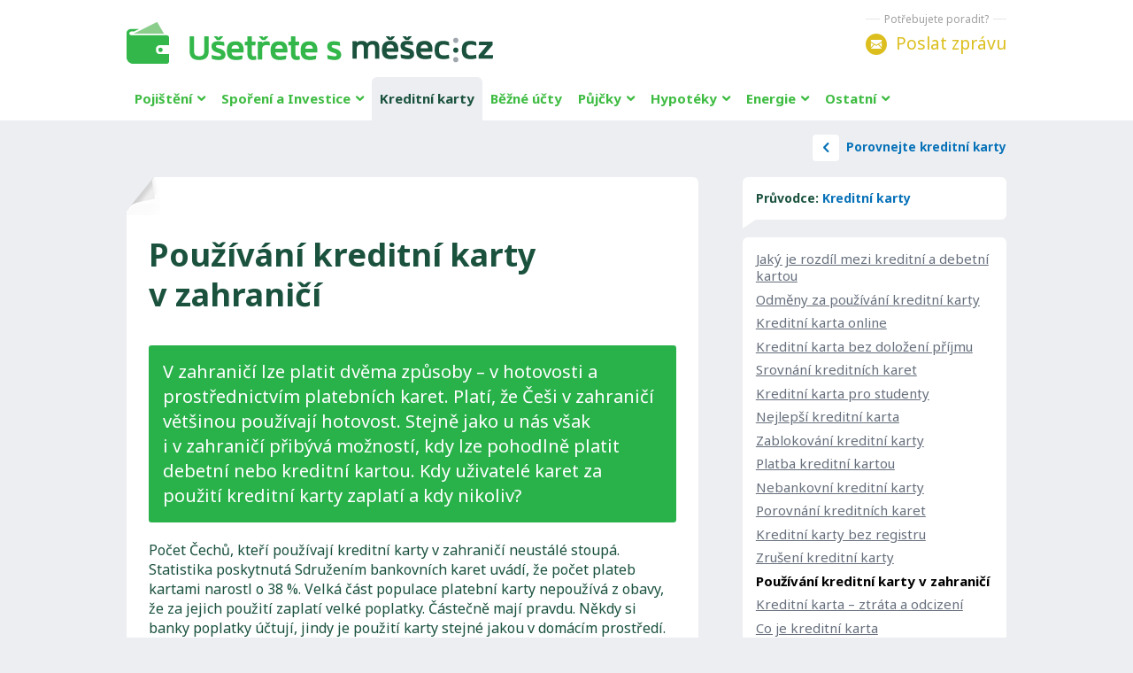

--- FILE ---
content_type: text/css;charset=UTF-8
request_url: https://prodej.mesec.cz/webtemp/cssloader-df4f8b646d0e.css?t=1768479103
body_size: 33905
content:
a,abbr,acronym,address,applet,b,big,blockquote,body,caption,center,cite,code,dd,del,dfn,div,dl,dt,em,fieldset,font,form,h1,h2,h3,h4,h5,h6,html,i,iframe,img,ins,kbd,label,legend,li,object,ol,p,pre,q,s,samp,small,span,strike,strong,sub,sup,table,tbody,td,tfoot,th,thead,tr,tt,u,ul,var{margin:0;padding:0;border:0;outline:0;font-size:100%;vertical-align:initial;background:transparent}body{line-height:1}ol,ul{list-style:none;line-height:1.3}:focus{outline:0}ins{text-decoration:none}del{text-decoration:line-through}table{border-collapse:collapse;border-spacing:0}.clear:after,.clear:before{content:" ";display:table}.clear:after{clear:both}.paragraph-reset-bottom{margin-bottom:0}#css .element-border-color-transparent{border-color:transparent}.element-clickable{cursor:pointer}.element-color-luminosity-level-5{color:#8b8b8b}.element-color-rating-value-10,.element-color-rating-value-20{color:#ff4d00}.element-color-rating-value-30{color:#fbba00}.element-color-rating-value-40,.element-color-rating-value-50{color:#76b82a}.element-ie11-visible{display:none}@media (-ms-high-contrast:active),(-ms-high-contrast:none){.element-ie11-visible{display:block}}#css .element-color-group-success{background-color:#00b500;color:#fff}#css .element-color-group-failure{background-color:#d42b1f;color:#fff}#css .element-color-success{color:#00b500}#css .element-color-failure{color:#d42b1f}.element-color-primary,.element-text-color-group-1{color:#12513e}.element-color-secondary,.element-text-color-group-2{color:#e9aa31}.element-color-highlighted,.element-text-color-group-3{color:#fbb01a}.element-text-color-grey-5{color:#8b8b8b}.element-display-none{display:none!important}.element-display-block{display:block}.element-display-inline-block{display:inline-block}#css .element-font-weight-bold{font-weight:700}.element-separator-line-dotted{border-top:1px dotted #ccc}.element-blind-user{position:absolute;overflow:hidden;width:1px;height:1px;margin:-1px;padding:0;border:0;clip:rect(0 0 0 0)}.element-block-align-center{margin-right:auto;margin-left:auto}.element-text-align-right{text-align:right!important}.element-text-align-center{text-align:center!important}.element-text-align-left{text-align:left!important}#css .element-font-increase-by-1{font-size:1.125em}#css .element-font-increase-by-2{font-size:1.375em}#css .element-font-increase-by-3{font-size:1.5em}#css .element-font-decrease-by-1{font-size:.875em}#css .element-font-decrease-by-2{font-size:.8125em}#css .element-font-decrease-by-3{font-size:.777778em}.js-children-hidden .js-children-hidden__item,.js-element-hidden{display:none!important}.js-element-invisible{visibility:hidden!important}.js-inactive .js-inactive__item{display:none!important}.js-link-items-group__part,.js-toggle-content{cursor:pointer}.design-iframe{display:block;margin-right:auto;margin-left:auto;border-style:none;vertical-align:middle}.design-iframe--default{margin-top:1em}.design-iframe--responsive{position:relative}.design-iframe--responsive .design-iframe__ratio{display:block;visibility:hidden;width:100%;height:auto}.design-iframe--responsive .design-iframe__content{position:absolute;left:0;top:0;width:100%;height:100%}.design-image--responsive{display:block;width:100%;height:auto}.js-advert-creative-container--image .design-image--responsive{width:auto}svg{pointer-events:none}.design-svg-sprite{position:absolute;overflow:hidden}.design-svg--logo--root-cz{color:#000}.design-svg-element{display:inline-block;position:relative}.design-svg-element--default{vertical-align:middle}.design-svg-element--tiny{width:.5em;height:.5em;margin-top:-.125em}.design-svg-element--small{width:.75em;height:.75em;margin-top:-.15625em}.design-svg-element--medium{width:1em;height:1em}.design-svg--logo .design-svg-element{display:block}#css .design-svg-element--center{width:100%;height:100%}.design-svg-element__canvas{display:block;width:100%;visibility:hidden}.js-inactive .design-svg-element__canvas{display:none}.js-active .design-svg-element__content{position:absolute;top:0;left:0;overflow:hidden;width:100%;height:100%}.design-svg-element--default .design-svg-element__content{fill:currentColor}.design-svg-element--center .design-svg-element__content{top:50%;left:50%;-webkit-transform:translateX(-50%) translateY(-50%);transform:translateX(-50%) translateY(-50%)}a.js-social-networks-share--bluesky,a.js-social-networks-share--mastodon,a.js-social-networks-share--x{padding:0!important}a.js-social-networks-share--bluesky,a.js-social-networks-share--mastodon{background:transparent}a.js-social-networks-share--x svg{fill:#000!important}span.design-svg-element--bluesky,span.design-svg-element--mastodon{margin:-1px 0 0 -1px;width:-webkit-calc(100% + 2px)!important;width:calc(100% + 2px)!important;height:-webkit-calc(100% + 2px)!important;height:calc(100% + 2px)!important}span.design-svg-element--x{width:100%!important;height:100%!important}.svg-element-colors-evenodd{fill-rule:evenodd}.svg-element-colors-none{fill:none}.design-html{font-family:"PT Sans",Arial,Helvetica,sans-serif;font-size:100%}.design-body{font-size:inherit}.element-text-multiline-overflow{display:-webkit-box;-webkit-box-orient:vertical;overflow:hidden;text-overflow:ellipsis}.element-text-multiline-overflow--3-lines{max-height:5.714286em;-webkit-line-clamp:3}.element-text-multiline-overflow--4-lines{max-height:7.142857em;-webkit-line-clamp:4}.element-text-highlight{color:#d72428}.element-text-overflow{display:inline-block;position:relative;max-width:100%;padding-right:32px;text-overflow:ellipsis;overflow:hidden;white-space:nowrap}.element-text-overflow__content{position:absolute;left:100%;margin-left:-32px}.element-text-nowrap{white-space:nowrap}.element-text-wrap-as-block{display:inline-block}.element-text-uppercase{text-transform:uppercase}#css .element-font-family-monospace{font-family:monospace,monospace}.element-double-dot-after:after{content:":"}.design-html--forced-scrollbar{min-height:101%}.section--footer .iilogo-logo-black{background-color:#000;width:180px;height:70px;padding:5px}.section--footer .design-svg-element__canvas{width:170px;height:61px}.table-full-width table{width:100%}@media (max-width:767.999px){.design-page__content{z-index:auto}}.b-thumbs-rating-wrap{padding-top:30px}.p-0{padding:0}.p-1{padding:10px}.p-2{padding:20px}.p-4{padding:40px}.p-6{padding:60px}.p-8{padding:80px}.py-0{padding-top:0;padding-bottom:0}.py-1{padding-top:10px;padding-bottom:10px}.py-2{padding-top:20px;padding-bottom:20px}.py-4{padding-top:40px;padding-bottom:40px}.py-6{padding-top:60px;padding-bottom:60px}.py-8{padding-top:80px;padding-bottom:80px}.px-0{padding-left:0;padding-right:0}.px-1{padding-left:10px;padding-right:10px}.px-2{padding-left:20px;padding-right:20px}.px-4{padding-left:40px;padding-right:40px}.px-6{padding-left:60px;padding-right:60px}.px-8{padding-left:80px;padding-right:80px}.pt-0{padding-top:0}.pt-1{padding-top:10px}.pt-2{padding-top:20px}.pt-4{padding-top:40px}.pt-6{padding-top:60px}.pt-8{padding-top:80px}.pb-0{padding-bottom:0}.pb-1{padding-bottom:10px}.pb-2{padding-bottom:20px}.pb-4{padding-bottom:40px}.pb-6{padding-bottom:60px}.pb-8{padding-bottom:80px}.pl-0{padding-left:0}.pl-1{padding-left:10px}.pl-2{padding-left:20px}.pl-4{padding-left:40px}.pl-6{padding-left:60px}.pl-8{padding-left:80px}.pr-0{padding-right:0}.pr-1{padding-right:10px}.pr-2{padding-right:20px}.pr-4{padding-right:40px}.pr-6{padding-right:60px}.pr-8{padding-right:80px}.m-1{margin:10px}.m-2{margin:20px}.m-4{margin:40px}.m-6{margin:60px}.m-8{margin:80px}.my-1{margin-top:10px;margin-bottom:10px}.my-2{margin-top:20px;margin-bottom:20px}.my-4{margin-top:40px;margin-bottom:40px}.my-6{margin-top:60px;margin-bottom:60px}.my-8{margin-top:80px;margin-bottom:80px}.mx-1{margin-left:10px;margin-right:10px}.mx-2{margin-left:20px;margin-right:20px}.mx-4{margin-left:40px;margin-right:40px}.mx-6{margin-left:60px;margin-right:60px}.mx-8{margin-left:80px;margin-right:80px}.mt-1{margin-top:10px}.mt-2{margin-top:20px}.mt-4{margin-top:40px}.mt-6{margin-top:60px}.mt-8{margin-top:80px}.mb-1{margin-bottom:10px}.mb-2{margin-bottom:20px}.mb-3{margin-bottom:30px}.mb-4{margin-bottom:40px}.mb-6{margin-bottom:60px}.mb-8{margin-bottom:80px}.ml-1{margin-left:10px}.ml-2{margin-left:20px}.ml-4{margin-left:40px}.ml-6{margin-left:60px}.ml-8{margin-left:80px}.mr-1{margin-right:10px}.mr-2{margin-right:20px}.mr-4{margin-right:40px}.mr-6{margin-right:60px}.mr-8{margin-right:80px}.component-wrapping-element{margin-bottom:20px}html.tracy-bs-visible,html.tracy-bs-visible body{position:static}.design-messages+.design-messages{margin-top:.25em}.design-message{line-height:1.25}.design-message--space-top{margin-top:.25em}.design-message--space-top+.design-message--space-top{margin-top:.5em}.design-message__content-outer{max-width:1006px;margin-right:auto;margin-left:auto}.design-message--with-icon .design-message__content{position:relative;display:table;box-sizing:border-box;width:100%;border-collapse:initial}.design-message--with-icon.design-message--icon-small .design-message__content{padding-left:2em}.design-message--with-icon.design-message--icon-medium .design-message__content{padding-left:3em}.design-message--with-icon.design-message--icon-large .design-message__content{padding-left:4em}.design-message--can-be-closed .design-message__content{position:relative;padding-right:2.125em}.design-message__content-inner{padding-right:-webkit-calc(2vw + 5px);padding-right:calc(2vw + 5px);padding-left:-webkit-calc(2vw + 5px);padding-left:calc(2vw + 5px)}@media (min-width:850px){.design-message__content-inner{padding-right:15px;padding-left:15px}}.design-message--font-small .design-message__content-inner{font-size:.875em}.design-message--size-small .design-message__content-inner{padding-top:.25em;padding-bottom:.25em}.design-message--size-medium .design-message__content-inner{padding-top:.5em;padding-bottom:.5em}.design-message--size-large .design-message__content-inner{padding-top:.75em;padding-bottom:.75em}.design-message--with-icon .design-message__content-inner{display:table-cell;vertical-align:middle}.design-message--with-icon.design-message--icon-small .design-message__content-inner{height:1em}.design-message--with-icon.design-message--icon-medium .design-message__content-inner{height:1.5em}.design-message--with-icon.design-message--icon-large .design-message__content-inner{height:2.5em}#css .design-message--with-icon .design-message__content-inner{padding-left:0}.design-message__icon{position:absolute;top:50%;line-height:1;-webkit-transform:translateY(-50%);transform:translateY(-50%)}.design-message--icon-small .design-message__icon{width:1em;height:1em;left:.5em}.design-message--icon-medium .design-message__icon{width:1.5em;height:1.5em;left:.75em}.design-message--icon-large .design-message__icon{width:2.5em;height:2.5em;left:.75em}.design-message--with-icon.design-message--error .element-svg-child--1 use{fill:#fff}.design-message--with-icon.design-message--error .element-svg-child--2 use{fill:#d42b1f}.design-message--with-icon.design-message--warning .element-svg-child--1 use{fill:#f6ce00}.design-message--with-icon.design-message--warning .element-svg-child--2 use{fill:#000}.design-message--with-icon.design-message--warning .element-svg-child--3 use{fill:#000;stroke:#f6ce00}.design-message--with-icon.design-message--success .element-svg-child--1 use{fill:#00b500}.design-message--with-icon.design-message--info .element-svg-child--1 use{fill:#0095ff}.design-message--with-icon.design-message--info .element-svg-child--2 use{fill:#fff;stroke:#0095ff}.design-message--with-icon.design-message--info .element-svg-child--3 use{fill:#fff}.design-message--with-icon.design-message--highlight .element-svg-child--1 use{fill:rgba(0,113,187,.5)}.design-message--with-icon.design-message--gratitude .element-svg-child--1 use{fill:#00b500}.design-message--with-icon.design-message--gratitude .element-svg-child--2 use{fill:#ff0}.design-message--with-icon.design-message--gratitude .element-svg-child--3 use{fill:orange}.design-message .element-svg-child{width:100%;fill:currentColor}.design-message__close{display:none;position:absolute;top:50%;right:.25em;box-sizing:border-box;width:1.625em;height:1.625em;padding:.375em;line-height:1;cursor:pointer;-webkit-transform:translateY(-50%);transform:translateY(-50%)}.design-message--can-be-closed .design-message__close{display:block}.design-message__close .element-svg-child{fill:#000}.design-message--flash{font-family:Arial,Helvetica,sans-serif}.design-messages--system .design-message{border-width:1px;border-style:solid}.design-messages--system .design-message--error{border-color:#e50000;background-color:#fff6f6;color:#e50000}.design-messages--system .design-message--warning{border-color:#f2dea2;background-color:#fefae8}.design-messages--system .design-message--success{border-color:#d0f1a6;background-color:#e5f8ce}.design-messages--system .design-message--info{border-color:#daeaf0;background-color:#ebf3f6}.design-messages--system .design-message--highlight{border-color:rgba(0,113,187,.5);background-color:#fefb64}.design-messages--system .design-message--gratitude{border-color:hsla(0,0%,100%,.5);background-color:#003e7b;color:#fff}.design-messages--system .design-message--gratitude .design-message__close .element-svg-child{fill:#fff}.design-messages--system .design-message--note{border-color:rgba(0,0,0,.25);background-color:#fff;color:#000}.design-messages--simplified .design-message--error{color:#d42b1f}.design-messages--simplified .design-message--warning{color:#c2a200}.design-messages--simplified .design-message--success{color:#00b500}.design-messages--simplified .design-message--info{color:#0095ff}.design-messages--simplified .design-message--highlight{color:#000;background-color:#fefb64}.design-messages--simplified .design-message--gratitude{color:#003e7b}.design-messages--simplified .design-message--note{color:#000}.adp-background .design-messages--promo{padding-top:0}.design-message--promo{border-color:#fefb64;background-color:#fefb64;color:#000}.design-messages--promo .design-message__content a{color:#0071bb}.design-messages--promo .design-message__content a:hover{color:#003d7b}.design-messages--promo .design-message__close{color:#0071bb}.design-messages--promo .design-message__close:hover{color:#003d7b}.design-messages--sticky{position:fixed;z-index:99999;top:0;left:0;width:100%}.adp-background .design-messages--sticky .design-message{max-width:1006px}.design-messages--sticky .design-message__content-inner{padding-top:1em;padding-bottom:1em}.design-messages--sticky .design-message+.design-message{margin-top:.25em}.design-buttons,.design-buttons--default{margin-top:1.5em}.design-buttons--top-half{margin-top:.75em}.design-buttons--center{text-align:center}.design-buttons--right:after{content:"";display:table;clear:both}.design-buttons--right .design-button{float:right;margin-left:10px}.design-buttons--multiple-choices .design-button,.design-buttons--multiple-choices .design-buttons__item{vertical-align:middle}.design-buttons--multiple-choices .design-button:not(:first-child),.design-buttons--multiple-choices .design-buttons__item:not(:first-child){margin-left:10px}.design-button{display:inline-block;border:1px solid transparent;background-color:initial;text-decoration:none;text-align:center}.design-button:not(.design-tabs__button){box-shadow:none}.design-button--align-left,select.design-button{text-align:left}.design-button:not(.design-button--disabled):not(.design-button--hover-disabled){cursor:pointer}.design-button--disabled{cursor:not-allowed}.design-button--active{box-shadow:none,inset 0 3px 5px rgba(0,0,0,.125)}.design-button--small{padding:.3em .5em;font-size:.75em;line-height:1.428571429;border-radius:3px}select.design-button--small{height:-webkit-calc(2px + 2.028571em);height:calc(2px + 2.028571em)}.design-button--medium{padding:6px 12px;font-size:1em;line-height:1.428571429;border-radius:3px}select.design-button--medium{height:-webkit-calc(14px + 1.428571em);height:calc(14px + 1.428571em)}.design-button--large{padding:10px 16px;font-size:1.125em;line-height:1.3333333;border-radius:3px}select.design-button--large{height:-webkit-calc(22px + 1.333333em);height:calc(22px + 1.333333em)}.design-button--huge{padding:1em 1.25em;font-size:1.125em;line-height:1.25;border-radius:3px}select.design-button--huge{height:-webkit-calc(2px + 3.25em);height:calc(2px + 3.25em)}.design-button--full-width{width:100%}.design-button--square{width:2.1875em;height:2.1875em;padding:.46875em;background-color:#000;color:#f2f2f2;-webkit-transition:opacity .25s;transition:opacity .25s}.design-button--square:active,.design-button--square:focus,.design-button--square:hover{opacity:.75}.design-button--square .design-svg-element{display:block;width:1.25em;height:1.25em;margin-right:auto;margin-left:auto;fill:currentColor}.design-svg-element--default+.design-button__content{margin-left:5px}.design-form--simple{padding:1em 20px;border:1px solid #ededed;border-radius:6px;background-color:#fafafa;text-align:left}.design-form--simple .design-form__fieldset{margin-top:1em}.design-form--simple .design-form__legend{font-size:1.25em}.design-form--simple .design-form__row{display:-webkit-box;display:-webkit-flex;display:flex;width:100%;margin-top:.5em;margin-bottom:.5em}.design-form--simple .design-form__group{display:-webkit-box;display:-webkit-flex;display:flex;-webkit-flex-wrap:wrap;flex-wrap:wrap;-webkit-box-align:center;-webkit-align-items:center;align-items:center;-webkit-box-flex:1;-webkit-flex-grow:1;flex-grow:1}@media (max-width:589px){.design-form--simple .design-form__group{margin-top:.5em}}.design-form--simple .design-form__label{-webkit-flex-basis:100%;flex-basis:100%;-webkit-flex-shrink:0;flex-shrink:0;margin-bottom:.25em;padding-right:1em;font-weight:400}@media (min-width:590px){.design-form--simple .design-form__label{-webkit-flex-basis:220px;flex-basis:220px;margin-bottom:0}}@media (max-width:589px){.design-form--simple .design-form__group--buttons .design-form__label{display:none}}.design-form--simple .design-form__input{-webkit-box-flex:1;-webkit-flex-grow:1;flex-grow:1;width:100px;height:34px;padding:6px 12px;border:1px solid #ccc;border-radius:4px;background-color:#fff;font-size:.875rem}@media (max-width:589px){.design-form--simple .design-form__input{-webkit-flex-basis:100%;flex-basis:100%}}@media (max-width:589px){.design-form--simple .design-form__group--buttons .design-button{margin-right:auto;margin-left:auto}}.element-form-field-reset{padding:0;border-style:none;border-radius:0;background-color:initial;color:currentColor}.element-form-field-checkbox-alignment{vertical-align:middle;-webkit-transform:translateY(-1px);transform:translateY(-1px)}.design-form--default{padding:1em 20px;border:1px solid #ededed;border-radius:6px;background-color:#fafafa}.design-label-content-reset{font-weight:400}.design-form__label--reset{margin-bottom:0;font-weight:400;cursor:pointer}.design-form__label--disabled{cursor:not-allowed}.design-form .design-form__radio--center{margin-right:0;vertical-align:middle}.design-form__field--5-lines{height:122px}.design-form .design-button option{background-color:#fff}#css .element-margin-top,#css .layout-box--top{margin-top:1.428571em}#css .element-margin-top-half,#css .layout-box--top-half{margin-top:.714286em}#css .element-margin-top-quarter,#css .layout-box--top-quarter{margin-top:.357143em}#css .element-margin-top-none,#css .layout-box--top-none{margin-top:0}#css .element-margin-bottom{margin-bottom:1.428571em}#css .element-margin-bottom-half,#css .layout-box--bottom-half{margin-bottom:.714286em}#css .element-margin-bottom-none{margin-bottom:0}#css .element-margin-top-bottom,#css .layout-box--top-bottom{margin-top:1.428571em;margin-bottom:1.428571em}#css .element-margin-left{margin-left:20px}#css .element-margin-left-three-quarter{margin-left:15px}#css .element-margin-left-half{margin-left:10px}#css .element-margin-left-quarter{margin-left:5px}.layout-box--narrow{margin-right:auto;margin-left:auto}@media (min-width:955.6999999999999px){.layout-box--narrow--80{width:95%}}.layout-row--flex{display:-webkit-box;display:-webkit-flex;display:flex}.layout-row--table{display:table;width:100%}.layout-row--table--fixed{table-layout:fixed}.layout-row__item--table-cell{display:table-cell}.layout-row__item--table-cell--bottom{vertical-align:bottom}#css .element-padding-top,.design-box--top{padding-top:1em}#css .element-padding-top-half{padding-top:.5em}#css .element-padding-bottom,.design-box--bottom{padding-bottom:1em}#css .element-padding-bottom-half{padding-bottom:.5em}#css .element-padding-bottom-none{padding-bottom:0}#css .element-padding-top-bottom,.design-box--top-bottom{padding-top:1.428571em;padding-bottom:1.428571em}#css .element-padding-right-left,.design-box--right-left{padding-right:20px;padding-left:20px}.element-full-height{height:100%}.design-box--inline .design-box__content,.design-box--inline .design-box__heading{display:inline-block}@-webkit-keyframes slide-down{0%{box-shadow:none;-webkit-transform:translateX(-50%) translateY(-100%);transform:translateX(-50%) translateY(-100%)}99%{box-shadow:none}to{box-shadow:0 0 20px 3px hsla(0,0%,40%,.25);-webkit-transform:translateX(-50%) translateY(0);transform:translateX(-50%) translateY(0)}}@keyframes slide-down{0%{box-shadow:none;-webkit-transform:translateX(-50%) translateY(-100%);transform:translateX(-50%) translateY(-100%)}99%{box-shadow:none}to{box-shadow:0 0 20px 3px hsla(0,0%,40%,.25);-webkit-transform:translateX(-50%) translateY(0);transform:translateX(-50%) translateY(0)}}.design-popup--notifications{position:fixed;z-index:15000;top:0;left:50%;max-width:100%;width:480px;border:1px solid #f2f2f2;border-top-style:none;background-color:#fffff2;-webkit-transform:translateX(-50%) translateY(-100%);transform:translateX(-50%) translateY(-100%)}.design-popup--notifications.js-push-notifications-modal-dialog--active{-webkit-animation-duration:.6s;animation-duration:.6s;-webkit-animation-name:slide-down;animation-name:slide-down;-webkit-animation-fill-mode:forwards;animation-fill-mode:forwards;-webkit-animation-delay:1s;animation-delay:1s}.design-popup--notifications .design-popup__content{padding:1.428571em}@-webkit-keyframes animation-without-logo{99%{visibility:hidden}to{visibility:visible}}@keyframes animation-without-logo{99%{visibility:hidden}to{visibility:visible}}.design-popup--notifications .design-svg--logo{display:block;visibility:hidden;margin-right:auto;margin-left:auto}.design-popup--notifications.js-push-notifications-modal-dialog--active .design-svg--logo{-webkit-animation-duration:.6s;animation-duration:.6s;-webkit-animation-name:animation-without-logo;animation-name:animation-without-logo;-webkit-animation-fill-mode:forwards;animation-fill-mode:forwards;-webkit-animation-delay:1s;animation-delay:1s}.design-popup--notifications .design-svg--logo .design-svg__content{height:40px}.design-breadrumbs__separator .design-svg-element{fill:#fbb01a}@media (max-width:767px){.breadcrumb-item-content--last{display:none}}body.no-scroll{overflow-x:hidden;overflow-y:hidden}.sidebar-short-msg__btn-more{text-align:center;margin:2em 0}.sidebar-short-msg__btn-more a{background-color:#285965;padding:10px 20px;text-decoration:none;color:#fff}.short-msg-list__box{display:-webkit-box;display:-webkit-flex;display:flex;margin-bottom:1em}.short-msg-list__box img{position:relative;top:5px}.design-article__heading--date{width:50px;font-weight:700;-webkit-flex-shrink:0;flex-shrink:0}.design-article__btn-archive{margin-left:50px}.design-article__btn-archive a{color:#000;font-weight:700}.design-article__image-wrapper{width:150px;margin-right:1em;margin-left:1em}.bold{font-weight:700}.paginaton-down{margin-top:1em}.paginaton-up{margin-bottom:1em}.a-button-fill{display:inline-block;padding:12px 18px;background-color:#12513e;border-radius:2px;color:#fff;font-weight:600;font-size:1rem;text-transform:uppercase;text-decoration:none;text-align:center;cursor:pointer;-webkit-transition:background-color .3s;transition:background-color .3s}.a-button-fill:hover{background-color:#08261d}@media (max-width:767px){.short-msg-list__box{display:block}.design-article__image-wrapper{width:100%}.short-msg-list__box .design-article__image-wrapper{margin:0}.design-article__image{width:100%}.design-article__btn-archive{margin-left:0}}.design-table-wrapper--responsive{overflow-x:auto;max-width:100%}.design-table-wrapper--responsive::-webkit-scrollbar{height:8px;-webkit-appearance:none}.design-table-wrapper--responsive::-webkit-scrollbar-thumb{border-radius:4px;background-color:rgba(0,0,0,.4)}.list-reset{margin-top:0;margin-bottom:0;padding-left:0}.list-reset>li{list-style-type:none}.list-reset>dd,.list-reset>dt{margin:0}.design-list .design-list__item-heading,.design-list p.design-list__item-content{margin-top:0;margin-bottom:0}.design-list--default{padding-left:20px}dl.design-list--default{padding-left:0}.design-list--default>dt{font-weight:700}.design-list--default>dd+dt{margin-top:1em}.design-list--default>dd{padding-left:40px}.design-list--default>dd+dd{margin-top:.5em}.design-list--default--disc>li{list-style-type:disc}.design-list--default--disc .design-list--default--disc>li{list-style-type:circle}.design-list--default--disc .design-list--default--disc .design-list--default--disc>li{list-style-type:square}.design-list--default--decimal>li{list-style-type:decimal}.design-list--inline>dt{display:inline}.design-list--version-1>li{margin-top:1em}.design-list--version-1--first-none>li:first-child{margin-top:0}.design-list--version-2>li{margin-top:.5em}.design-list--version-2--first-none>li:first-child{margin-top:0}.design-list--version-3>li{margin-top:.25em}.design-list--version-3--first-none>li:first-child{margin-top:0}.design-list--inline>dt,.design-list--inline>li{display:inline}.design-list--inline>dd,.design-list--inline>dd+dt{display:inline;margin-left:.25em}.design-list--inline--with-spaces>li{margin-right:.75em}.design-list--separated-by-vertical-bar>li:after{content:" | "}.design-list--separated-by-vertical-bar>li:last-child:after{content:""}.design-list--separated-by-horizontal-line>.design-list__item+.design-list__item>.design-list__item-content{padding-top:1em;border-top:1px solid #e0e0e0}.design-list--separated-by-horizontal-line.design-list--version-1>.design-list__item+.design-list__item>.design-list__item-content{padding-top:1em}.design-list--separated-by-horizontal-line.design-list--version-2>.design-list__item+.design-list__item>.design-list__item-content{padding-top:.5em}.design-list--separated-by-horizontal-line.design-list--version-3>.design-list__item+.design-list__item>.design-list__item-content{padding-top:.25em}@media (min-width:590px){.design-list--responsive-columns--2.design-list--separated-by-horizontal-line>.design-list__item:first-child+.design-list__item>.design-list__item-content{padding-top:0;border-top-style:none}}.design-list--responsive-columns{display:-webkit-box;display:-webkit-flex;display:flex;-webkit-flex-wrap:wrap;flex-wrap:wrap;width:100%}.design-list--responsive-columns--center{-webkit-box-align:center;-webkit-align-items:center;align-items:center}.design-list--responsive-columns>.design-list__item{-webkit-box-flex:1;-webkit-flex-grow:1;flex-grow:1;-webkit-flex-shrink:1;flex-shrink:1}.design-list--responsive-columns--2>.design-list__item{-webkit-flex-basis:50%;flex-basis:50%;max-width:50%}@media (max-width:589px){.design-list--responsive-columns--2>.design-list__item{-webkit-flex-basis:100%;flex-basis:100%;max-width:100%}}@media (max-width:589px){.design-list--responsive-columns.design-list--responsive-columns--2:not(.design-list--responsive-columns--space-reset)>.design-list__item+.design-list__item{margin-top:1.75em}.design-list--responsive-columns.design-list--responsive-columns--2:not(.design-list--responsive-columns--space-reset)>.design-list__item+.design-list__item>.design-box--default{margin-top:0}}.design-list--responsive-columns--3>.design-list__item{-webkit-flex-basis:33.333333%;flex-basis:33.333333%;max-width:33.333333%}@media (max-width:849px){.design-list--responsive-columns--3>.design-list__item{-webkit-flex-basis:50%;flex-basis:50%;max-width:50%}.design-list--responsive-columns--3>.design-list__item:nth-child(n+2)+.design-list__item{margin-top:1.25em}.design-list--responsive-columns--3>.design-list__item:nth-child(n+2)+.design-list__item>.design-box--default{margin-top:.5em}}@media (max-width:589px){.design-list--responsive-columns--3>.design-list__item{-webkit-flex-basis:100%;flex-basis:100%;max-width:100%}}@media (max-width:589px){.design-list--responsive-columns.design-list--responsive-columns--3:not(.design-list--responsive-columns--space-reset)>.design-list__item+.design-list__item{margin-top:1.75em}.design-list--responsive-columns.design-list--responsive-columns--3:not(.design-list--responsive-columns--space-reset)>.design-list__item+.design-list__item>.design-box--default{margin-top:0}}.design-list--responsive-columns--4>.design-list__item{-webkit-flex-basis:25%;flex-basis:25%;max-width:25%}@media (max-width:849px){.design-list--responsive-columns--4>.design-list__item{-webkit-flex-basis:50%;flex-basis:50%;max-width:50%}.design-list--responsive-columns--4>.design-list__item.design-list__item--as-2-columns+.design-list__item,.design-list--responsive-columns--4>.design-list__item:nth-child(n+2)+.design-list__item{margin-top:1.25em}.design-list--responsive-columns--4>.design-list__item.design-list__item--as-2-columns+.design-list__item>.design-box--default,.design-list--responsive-columns--4>.design-list__item:nth-child(n+2)+.design-list__item>.design-box--default{margin-top:.5em}}@media (max-width:589px){.design-list--responsive-columns--4>.design-list__item{-webkit-flex-basis:100%;flex-basis:100%;max-width:100%}}@media (max-width:589px){.design-list--responsive-columns.design-list--responsive-columns--4:not(.design-list--responsive-columns--space-reset)>.design-list__item+.design-list__item{margin-top:1.75em}.design-list--responsive-columns.design-list--responsive-columns--4:not(.design-list--responsive-columns--space-reset)>.design-list__item+.design-list__item>.design-box--default{margin-top:0}}.design-list--responsive-columns--5>.design-list__item{-webkit-flex-basis:20%;flex-basis:20%;max-width:20%}@media (max-width:1219px){.design-list--responsive-columns--5>.design-list__item{-webkit-flex-basis:33.333333%;flex-basis:33.333333%;max-width:33.333333%}.design-list--responsive-columns--5>.design-list__item:nth-child(n+4)+.design-list__item{margin-top:1.25em}.design-list--responsive-columns--5>.design-list__item:nth-child(n+4)+.design-list__item>.design-box--default{margin-top:.5em}}@media (max-width:849px){.design-list--responsive-columns--5>.design-list__item{-webkit-flex-basis:50%;flex-basis:50%;max-width:50%}.design-list--responsive-columns--5>.design-list__item:nth-child(n+3)+.design-list__item{margin-top:1.25em}.design-list--responsive-columns--5>.design-list__item:nth-child(n+3)+.design-list__item>.design-box--default{margin-top:.5em}}@media (max-width:589px){.design-list--responsive-columns--5>.design-list__item{-webkit-flex-basis:100%;flex-basis:100%;max-width:100%}}@media (max-width:589px){.design-list--responsive-columns.design-list--responsive-columns--5:not(.design-list--responsive-columns--space-reset)>.design-list__item+.design-list__item{margin-top:1.75em}.design-list--responsive-columns.design-list--responsive-columns--5:not(.design-list--responsive-columns--space-reset)>.design-list__item+.design-list__item>.design-box--default{margin-top:0}}@media (max-width:849px){.design-list--responsive-columns--2--version-2>.design-list__item{-webkit-flex-basis:100%;flex-basis:100%;max-width:100%}}@media (max-width:1219px){.design-list--responsive-columns--2--version-3>.design-list__item{-webkit-flex-basis:100%;flex-basis:100%;max-width:100%}}@media (max-width:1219px){.design-list--responsive-columns--2--version-3>.design-list__item+.design-list__item{margin-top:1.428571em}}.design-list--responsive-columns--4>.design-list__item--as-2-columns{-webkit-flex-basis:50%;flex-basis:50%;max-width:50%}@media (max-width:849px){.design-list--responsive-columns--4>.design-list__item--as-2-columns{-webkit-flex-basis:100%;flex-basis:100%;max-width:100%}}.design-list--responsive-columns>.design-list__item--advert--rectangle{min-width:320px;max-width:100%}.design-list--custom-bullets .design-list__item--obsolete{background-color:#f8f8f8}.design-list--custom-bullets .design-list__item-bullet{position:relative;padding-left:26px}.design-list--custom-bullets .design-list__item-bullet:before{content:"";position:absolute;top:0;left:0;width:16px;height:1.428571429em;background-repeat:no-repeat;background-position:0;background-size:contain}.design-list--custom-bullets .design-list__item--obsolete .design-list__item-bullet:before{opacity:.75}.design-list--custom-bullets--plus-minus .design-list__item-bullet:before{top:.214286em;height:16px;border-radius:50%;color:#fff;line-height:1rem;font-family:monospace,monospace;text-align:center}.design-list--custom-bullets--plus-minus .design-list__item-bullet--plus:before{content:"+";background-color:#00b500}.design-list--custom-bullets--plus-minus .design-list__item-bullet--minus:before{content:"-";background-color:#df3729}.design-list--custom-bullets--square .design-list__item-bullet:before{top:.35em;top:-webkit-calc(.35em + 1px);top:calc(.35em + 1px);left:4px;width:.5em;width:-webkit-calc(.5em - 2px);width:calc(.5em - 2px);height:.5em;height:-webkit-calc(.5em - 2px);height:calc(.5em - 2px);background-color:#ccc}.design-list--custom-bullets--disc .design-list__item-bullet:before{top:.35em;top:-webkit-calc(.35em + 3px);top:calc(.35em + 3px);left:7px;width:.5em;width:-webkit-calc(.5em - 3px);width:calc(.5em - 3px);height:.5em;height:-webkit-calc(.5em - 3px);height:calc(.5em - 3px);border-radius:50%;background-color:currentColor}.design-list--custom-bullets--checked>li{position:relative;padding-left:1.5em}.design-list--custom-bullets--checked>li:before{content:"✔";position:absolute;left:.25em;top:0;font-family:sans-serif}.footer{padding:0 0 20px}.design-project{line-height:1.3;font-size:.875em}.design-project--colors-default .design-link{color:#0070ba}.design-project--colors-inverse .design-link{color:#fff}.design-project__row{margin-top:0;margin-bottom:0}.design-project__row--details+.design-project__row{margin-top:.75em}.design-project__row--details{display:-webkit-box;display:-webkit-flex;display:flex;-webkit-flex-wrap:wrap;flex-wrap:wrap;-webkit-box-align:baseline;-webkit-align-items:baseline;align-items:baseline}.design-project .design-logo{display:-webkit-box;display:-webkit-flex;display:flex;margin-top:.25em;padding-right:10px;text-decoration:none}.design-project .design-logo--iinfo-cz{position:relative;top:4px;margin-bottom:4px}.design-project .design-logo--position-right{margin-left:auto;padding-right:0}.design-project .design-logo--iinfo-cz>.design-image{max-width:100%;width:116px;height:auto}.design-project .design-logo--iac>.design-image img{max-width:100%;width:113px;height:auto}.design-project__server-name{margin-top:.5em;margin-right:.5em;font-size:1.25em}.design-project__row--copyright{margin-top:.125em}.design-project__row--links{margin-top:.75em}.design-project--colors-default .design-list__item{color:#222}.design-project--colors-inverse .design-list__item{color:#fff}.design-project .design-list__link{display:inline-block;text-decoration:underline}.design-project--colors-default .design-list__link{color:#0070ba}.design-project--colors-inverse .design-list__link{color:#fff}.design-project .design-list__link .design-project .design-list__link:hover{text-decoration:none}.design-project .design-logo--tuesday-cz{width:293px}.design-box--bubble .design-box__content{padding:15px;border-radius:6px;background-color:#fff}.design-box--bubble .design-box__content .design-list>li:first-child{margin-top:0}.design-box--bubble .design-box__content a{color:#666f7c;text-decoration:underline}.design-box--bubble .design-box__content a:hover{color:#268e68}.document-wrap--footer-positioned{height:100%}.document-wrap--footer-positioned body{min-height:100%}.document-wrap--footer-positioned .footer{position:absolute;left:0;bottom:0}.footer{clear:both;width:100%;margin:110px 0 0;padding:25px 0;background-color:#fff;color:#898c90}.design-project{font-size:0.8125rem}.design-project li{font-size:inherit}.design-project .design-logo--mesec-cz{width:129px}.logoList{position:relative;margin:0 0 40px;padding:0 0 0 12em}.logoList img{width:50px;height:auto;margin:0 5px 5px 0;padding:5px;border:1px solid #e8eaee;border-radius:5px;background-color:#fff}.logoList p{position:absolute;left:0;width:10em;height:40px;padding:11px;border-radius:5px 0 0 5px;background-color:#f1f2f6;background-image:-webkit-gradient(linear,left top, right top,color-stop(0, #f1f1f5),color-stop(51.22%, #f1f1f5),to(#fff));background-image:-webkit-linear-gradient(left,#f1f1f5 0,#f1f1f5 51.22%,#fff);background-image:linear-gradient(90deg,#f1f1f5 0,#f1f1f5 51.22%,#fff)}.design-advert--custom-marker--bottom:after,.design-advert--custom-marker:before{content:attr(data-advert-marker);width:100%;color:#999;line-height:1.5rem;font-size:.6875rem;font-family:inherit;text-align:center;vertical-align:top;display:block}.design-advert--custom-marker--invert:after,.design-advert--custom-marker--invert:before{background-color:#000;color:#fff;text-transform:uppercase}#iinfo-area-interscroller{display:block!important}#css .design-advert--type-html--index-articles-bottom #AdTrackCategoryTop,#css .design-advert--type-html--index-articles-bottom #AdTrackHomepageTop{width:auto;margin:0}.design-list--articles:after{content:"";display:table;clear:both}.design-list--articles--tiles{margin-right:-2vw;margin-left:-2vw}@media (min-width:850px){.design-list--articles--tiles{margin-right:-10px;margin-left:-10px}}.design-list--articles--trainings>.design-list__item:after{content:"";display:table;clear:both}.design-list--articles--tiles>.design-list__item{display:block;margin-top:1.428571429em;padding-right:2vw;padding-left:2vw}@media (min-width:850px){.design-list--articles--tiles>.design-list__item{padding-right:10px;padding-left:10px}}@media (min-width:700px){.design-list--articles--tiles--columns>.design-list__item{float:left;width:50%}}@media (min-width:700px) and (max-width:991px){.design-list--articles--tiles--columns>.design-list__item:nth-child(odd){clear:both}}@media (min-width:992px){.design-list--articles--tiles--columns>.design-list__item{width:33.333333%}.design-list--articles--tiles--columns>.design-list__item:nth-child(3n+1){clear:both}}.design-list--articles--simple>.design-list__item+.design-list__item{margin-top:1.428571em}.design-list--articles--trainings>.design-list__item{margin-top:1.5em}@media (min-width:590px){.design-list--articles--trainings>.design-list__item{float:left;width:50%}}@media (min-width:590px) and (max-width:767px){.design-list--articles--trainings>.design-list__item:nth-child(odd){clear:both}}@media (min-width:768px){.design-list--articles--trainings>.design-list__item{width:33.333333%}.design-list--articles--trainings>.design-list__item:nth-child(3n+1){clear:both}}@media (min-width:700px){.design-list--articles--tiles:after{content:"";display:table;clear:both}}.design-article--opener--simple,.design-list--articles--tiles--columns--simple .design-article{display:-webkit-box;display:-webkit-flex;display:flex;-webkit-box-orient:vertical;-webkit-box-direction:normal;-webkit-flex-direction:column;flex-direction:column;margin-bottom:15px}.design-list--articles--tiles--rows .design-article:after{content:"";display:table;clear:both}@media (min-width:992px){.design-article--opener--belt{position:relative}}@media (min-width:992px){.design-article--opener--belt .design-article__content{position:absolute;bottom:0;left:0;width:100%;padding:.35em 15px .65em;background-color:rgba(0,0,0,.5)}}.design-article__heading{display:block;line-height:1.25;font-weight:700;font-size:1.285714286em}.design-article__heading:first-letter{text-transform:none}@media (min-width:992px){#css .design-article--opener--belt .design-article__heading{color:#fff}}.design-list--articles--simple .design-article__heading{margin-top:0;margin-bottom:.5em}.design-list--articles--tiles--rows .design-article__heading{margin-bottom:15px}.design-list--articles--opener .design-article__heading,.design-list--articles--tiles--rows .design-article__heading{font-size:1.5625em}.design-article--opener--simple .design-article__heading{margin-bottom:15px}@media (min-width:850px){.design-article--opener--simple .design-article__heading-content{font-size:1.4em}}.design-list--articles--tiles--columns--simple .design-article__heading{-webkit-box-ordinal-group:3;-webkit-order:2;order:2;margin-top:.25em}.design-list--articles--sidebar .design-article__heading{font-size:1.5625em}@media (min-width:850px){.design-list--articles--sidebar .design-article__heading{font-size:1.1em}}.design-list--articles--sidebar .design-article+.design-article .design-article__heading{padding-top:.714286em;border-top:1px solid #ccc}.design-article__heading--blog{margin-bottom:0}.design-article__image-outer{display:block;position:relative;overflow:hidden;width:100%;margin-right:auto;margin-left:auto}.design-article__image-outer .image-wrapper{position:relative}.design-list--articles--tiles--columns--simple .design-article__image-outer{-webkit-box-ordinal-group:2;-webkit-order:1;order:1}.design-list--articles--tiles .design-article__image-outer{padding-bottom:56.25%}.design-list--articles--trainings .design-article__image-outer{padding-bottom:42.207792%}@media (min-width:700px){.design-list--articles--tiles--rows .design-article__image-outer{float:left}}.design-list--articles--tiles--rows--medium .design-article--with-image{background:#fff}@media (min-width:700px){.design-list--articles--tiles--rows--medium .design-article__image-outer{width:286px;padding-bottom:160px}}@media (min-width:700px){.design-list--articles--tiles--rows--small .design-article__image-outer{width:160px;padding-bottom:90px}}.design-article:not(.js-images--prevent-cut) .design-article__image{display:block;width:100%;min-height:100%;height:auto;object-fit:cover;font-family:"object-fit: cover;"}.design-html--isIE11 .design-article:not(.js-images--prevent-cut) .design-article__image{background-repeat:repeat;background-size:contain!important}.design-article.js-images--prevent-cut .design-article__image{width:auto;height:auto;max-width:100%;max-height:100%}.design-list--articles--tiles .design-article__image{position:absolute;top:50%;left:50%;-webkit-transform:translate(-50%,-50%);transform:translate(-50%,-50%)}@media (min-width:700px){.design-list--articles--tiles--rows--medium .design-article__image{height:160px}}@media (min-width:700px){.design-list--articles--tiles--rows--small .design-article__image{height:90px}}.design-article__image-author{position:absolute;right:5px;bottom:.357143em;padding:.125em .5em;background-color:rgba(34,34,34,.6);color:#f2f2f2;font-size:.88em}.design-article__image-has-caption .design-article__image-author{bottom:5px}.design-article__image-caption{color:#888;font-style:italic;margin-top:5px;font-size:1rem}.design-article__image-author a{color:inherit}.design-list--articles--tiles .design-article__text{display:-webkit-box;display:-webkit-flex;display:flex;-webkit-box-orient:vertical;-webkit-box-direction:normal;-webkit-flex-direction:column;flex-direction:column;padding-left:20px;padding-right:20px}@media (max-width:700px){.design-list--articles--tiles .design-article__text{padding-left:0;padding-right:0}}.design-list--articles--tiles .design-article--without-image .design-article__text,.design-page--vitalia-cz .design-list--articles--tiles .design-article__text{padding-left:0;padding-right:0}.design-list--articles--tiles--columns--simple .design-article__text{-webkit-box-ordinal-group:4;-webkit-order:3;order:3}.design-article--opener--simple .design-article__text{margin-top:15px}@media (max-width:699px){.design-list--articles--tiles--rows .design-article__text{margin-top:10px}}@media (min-width:700px){.design-list--articles--tiles--rows .design-article--with-image .design-article__text{min-height:160px}}@media (min-width:700px){.design-list--articles--tiles--rows--small .design-article--with-image .design-article__text{min-height:90px}}@media (min-width:700px){.design-list--articles--tiles--rows .design-article--with-image .design-article__text{-webkit-box-flex:1;-webkit-flex-grow:1;flex-grow:1;padding-right:10px;padding-left:10px}}@media (min-width:1120px){.design-list--articles--tiles--rows .design-article--with-image .design-article__text{padding-right:20px;padding-left:20px}}.design-article__text .design-impressum{margin-top:auto}.design-article--opener--belt .design-impressum--opener{color:#1b795d}@media (min-width:992px){#css .design-article--opener--belt .comments__count,#css .design-article--opener--belt .design-impressum__item,#css .design-article--opener--belt .design-impressum__item-wrapper{color:currentColor}}@media (min-width:992px){#css .design-article--opener--belt .design-impressum__item-wrapper:before{background-color:currentColor}}.design-article__link--default{color:#12513e;text-decoration:none}.design-article__link--default:hover{color:#12513e}.design-article__link--default:visited{color:#006d56}.design-article__link--major:hover,.design-list--articles--simple .design-article__link--default:hover .design-article__heading{text-decoration:underline}#css .design-article__link--mimic{color:currentColor;text-decoration:none}.design-article__perex{color:inherit}.design-list--articles--sidebar .design-article__perex{margin-bottom:0;font-size:inherit}@media (min-width:850px){.design-list--articles--sidebar .design-article__perex{font-size:.875em}}.design-article__perex-content{display:inline;font-size:inherit;line-height:1.25;word-wrap:break-word;overflow-wrap:break-word}.design-list--articles--article-detail .design-article__perex-content{font-size:1.125em;font-weight:700}.design-list--articles--sidebar .design-article__perex p:first-child{margin-top:0}.design-list--articles--sidebar .design-article__perex p:last-child{margin-bottom:10px}.design-list--articles--sidebar .design-article__perex--show-more:after{content:"v\00ED ce";text-decoration:underline}.design-list--articles--sidebar .design-impressum--default{margin-top:.25em}.design-list--articles--sidebar img{display:block;max-width:100%;height:auto}.design-list--articles--sidebar iframe{display:block;max-width:100%}.section-video-tip__box{margin:2em 0}.section-column-box-single .design-list__link{font-size:1.5625em;text-decoration:none;font-weight:700}.section-column-box-single .design-list__link img{margin:10px 0;width:100%}.section-column-box-lvertical .design-list__item{display:inline-block;padding-bottom:10px;border-bottom:1px solid #f0f0f0}.o-event-card__items .section-column-box-lvertical .design-list__item{border-bottom:none;margin-bottom:1em}.o-event-card__items .section-column-box-lvertical .design-article__image--small{width:90px;border-radius:5px}.section-column-box-lvertical .design-list__link-container{padding-left:85px}.section-column-box-lvertical .design-list__link{text-decoration:none;color:#666;font-weight:700}.section-column-box-lvertical .design-article__image--small{float:left;margin-right:10px;width:70px;position:relative;top:3px}.section-column-box-lhorizontal{display:-webkit-box;display:-webkit-flex;display:flex;padding-left:10px;overflow:auto;margin:2em 0}.section-column-box-lhorizontal li{float:left;width:30%;margin-right:10px}.section-column-box-lhorizontal a{text-decoration:none;font-weight:700}.section-column-box-lhorizontal li img{width:100%}.section-column-box-lhorizontal .design-article__image--small{position:unset;border:2px solid #000;height:auto}.section-multiple-articles__box h2{margin-bottom:1em}.locked-article-wrap{position:relative}.locked-article-overlay{position:absolute;top:80%;left:0;width:100%;height:20%;background:-webkit-gradient(linear,left top, left bottom,from(hsla(0,0%,100%,0)),to(#fff));background:-webkit-linear-gradient(hsla(0,0%,100%,0),#fff);background:linear-gradient(hsla(0,0%,100%,0),#fff);z-index:1}.login-lock-box{border:1px solid #ccc;padding:20px;overflow:hidden}.login-lock-box__header{margin-bottom:40px;text-align:center}.login-lock-box h2{color:#12513e}.login-lock-box label{margin-bottom:20px;font-weight:400}.login-lock-box .table-form{margin-top:-.5em}.login-lock-box input[type=email],.login-lock-box input[type=text]{margin-top:10px}.login-lock-box .agreement{position:relative;top:-.25em}.login-lock-box-buttons{display:-webkit-box;display:-webkit-flex;display:flex;-webkit-box-align:end;-webkit-align-items:flex-end;align-items:flex-end;-webkit-box-pack:center;-webkit-justify-content:center;justify-content:center;margin-top:20px}.login-lock-box-buttons input[type=submit]{padding:6px 20px}.login-lock-box-buttons>div{padding:0 10px}.login-lock-box-buttons>div a{padding:6px 20px;border-radius:4px;text-decoration:none;-webkit-transition:background .3s ease;transition:background .3s ease}.login-lock-box-register-btn a{background:#12513e;color:#fff}.login-lock-box-register-btn a:hover{background:#08261d}.login-lock-box-login-btn a{border:1px solid #ccc;color:#000}.login-lock-box-login-btn a:hover{background:#ccc}.login-lock-box-login-small{color:#747474;font-size:0.9375rem;margin-bottom:10px;text-align:center}@media (min-width:768px){.login-lock-box{padding:30px 45px}}@media (max-width:450px){.login-lock-box-buttons{display:block;text-align:center}.login-lock-box-buttons>div{width:100%}.login-lock-box-register-btn{margin-bottom:1em}}.after-monitoring-box{display:-webkit-box;display:-webkit-flex;display:flex;-webkit-flex-wrap:nowrap;flex-wrap:nowrap;-webkit-box-pack:center;-webkit-justify-content:center;justify-content:center;-webkit-box-align:center;-webkit-align-items:center;align-items:center;-webkit-align-content:center;align-content:center;-webkit-box-orient:horizontal;-webkit-box-direction:normal;-webkit-flex-direction:row;flex-direction:row;margin-top:15px}.after-monitoring-box #sledovani-nazoru.design-opinions-monitor{margin-bottom:0;padding-top:0;padding-bottom:0;width:50%;padding-right:10px;text-align:right}.after-monitoring-box #sledovani-nazoru.design-opinions-monitor a{font-size:0.875rem}.after-monitoring-box .layout-article-content{width:50%;padding-left:10px}.after-monitoring-box a.design-link{font-size:0.875rem!important}.btn-copy,.discount__head a{text-transform:uppercase}.btn-copy,.btn-copy:hover{color:#fff}.seller *{box-sizing:border-box}.seller{max-width:620px;margin-bottom:20px;background:#fff}.seller__head{padding:25px 15px}@media (min-width:645px){.seller__head{padding:25px 30px}}.discount{border-top:1px solid #d3d3d3;border-bottom:1px solid #d3d3d3}.discount:first-child{border-top-width:2px}.discount:last-child{border-style:none}.discount__head{display:-webkit-box;display:-webkit-flex;display:flex;position:relative;padding:25px 40px 25px 15px}@media (min-width:645px){.discount__head{padding-left:30px}}.discount__head:hover{background-color:#e9f8ea}.discount--open .discount__head{background:#e9f8ea;border-bottom:2px solid #bfbfbf}.discount__head:after{content:url([data-uri]);display:block;position:absolute;right:15px;width:24px;cursor:pointer}.discount--open .discount__head:after{content:url([data-uri])}.discount__head a{color:#1b523e;font-size:1rem}.discount__head a:focus,.discount__head a:hover{text-decoration:underline}.discount__head a:active{color:#dd4a38}.discount__body{max-height:0;overflow:hidden;padding:0 30px;color:#000;font-size:0.75rem;-webkit-transition:all .6s ease;transition:all .6s ease}.discount--open .discount__body{max-height:430px;padding:25px 15px}@media (min-width:645px){.discount--open .discount__body{padding-right:30px;padding-left:30px}}.discount__btn,.discount__code{height:80px;margin:15px auto}.discount__code{max-width:100%;margin-right:30px;margin-left:0;padding:20px 15px;border:3px dashed #d3d3d3;border-radius:10px;font-size:1.5rem;letter-spacing:0.1875rem}@media (max-width:584px){.discount__code{margin-bottom:35px}}@media (min-width:310px){.discount__code:before{display:inline-block;width:31px;vertical-align:middle}}@media (min-width:310px) and (min-width:645px){.discount__code:before{margin-right:10px}}.discount__btn{position:relative;max-width:230px;margin-right:0;margin-left:0;padding:15px 20px;background-color:#29b933;font-size:1.125rem;text-align:center;cursor:pointer}.discount__btn:before{content:" ";position:absolute;top:-30px;left:90px;width:0;height:0;border-color:transparent transparent #29b933;border-style:solid;border-width:0 30px 30px}@media (min-width:585px){.discount__btn,.discount__code{float:left}.discount__btn{float:right;text-align:right}.discount__btn:before{top:0;left:-30px;border-width:40px 30px 40px 0;border-color:transparent #29b933 transparent transparent}}.discount__btn:focus,.discount__btn:hover{background-color:#dd4a38}.discount__btn:focus:before,.discount__btn:hover:before{border-color:transparent #dd4a38 transparent transparent}.discount__btn:active{background-color:#fd0}.discount__btn:active:before{border-color:transparent #fd0 transparent transparent}.discount__new-tab-info{clear:both;margin:1em 0}.discount__validity{font-weight:700}
/*--------------------------------------------------------------------------------------------------
PRODEJ.MESEC.CZ CSS
--------------------------------------------------------------------------------------------------*/
@font-face {
font-family: 'icons';
src: url('/fonts/icons.eot');
src: url('/fonts/icons.eot?#iefix') format('embedded-opentype'),
url('/fonts/icons.woff') format('woff'),
url('/fonts/icons.ttf') format('truetype'),
url('/fonts/icons.svg#BreeSerifRegular') format('svg');
font-weight: normal;
font-style: normal;
}
hr { display: none; }
/*--------------------------------------------------------------------------------------------------
MAIN LAYOUT
--------------------------------------------------------------------------------------------------*/
body {background: #eceef1; color: #1b523e; font-family: 'Noto Sans', sans-serif; line-height: 1.4; }
.lt-ie8 .clear, .lt-ie8 .item, .lt-ie8 .userInputGroup, .lt-ie8 .productMenu, .lt-ie8 .header, .lt-ie8 .userInput { zoom:1;}
.clear:after, .tutorialModule:after, .subMenu:after, .howItWorks .product .compare:after, .productDetail:after, .text.page:after, .userInputGroup:after, .productMenu ul:after, .header:after, .userInput:after, .products .item:after
{clear: both !important; content: "." !important; display: block !important; height: 0 !important; visibility: hidden !important; }
.cb {clear: both;}
.main, .header .sub, .footer .sub, .subMenu ul, .productMenu .sub, .promo .sub {margin: 0 auto; padding-left: 20px; padding-right: 20px; max-width: 994px;}
span.corner {display: none;}
a {text-decoration: none; color: #0671b8;}
a:hover {color: #268e68;}
.tac {text-align: center;}
.tal {text-align: left;}
.tar {text-align: right;}
/* HEADER */
.header {background: #fff; padding: 25px 0 15px;}
.header .sub {position: relative;}
.header .logo {
display: block;
position: relative;
float: left;
width: 414px;
height: 47px;
/* background-image: url(https://i.iinfo.cz/m-pr/logo.png);
background-size: 414px 47px;*/
overflow: hidden;
}
.header .logo img{
max-width: 100%;
height: auto;
}
.header .logo span{
/*display: inline-block;
text-indent: 110%;*/
position: absolute;
z-index: -2;
}
.lt-ie7 .header {background: #e3dfe0;}
.promo {position: relative; font-weight: bold; font-size: 0.9em; text-align: right; background: #ffffff; margin-bottom: 1px; }
.promo a {display: inline-block; color: #3ebc42; margin: 0 -0.5em 0 1em; padding: 0.25em 0.5em 0.25em 0;}
.promo a:hover {background-image: -moz-linear-gradient(bottom, #ebedf1 0%, #fafafa 100%); background-image: -o-linear-gradient(bottom, #ebedf1 0%, #fafafa 100%); background-image: -webkit-linear-gradient(bottom, #ebedf1 0%, #fafafa 100%); background-image: linear-gradient(bottom, #ebedf1 0%, #fafafa 100%);}
.promo a:before {font-family: icons; content: '\e804'; margin: 0 0.4em; font-size: 1.5em; vertical-align: middle;}
.header .customerSupport {
float: right;
margin: -0.7em .5em;
margin-right: 0;
}
@media only screen and (min-width: 600px ) and (max-width: 745px) {
.header .customerSupport {
margin-top: 0; /*záporný margin překrývá logo nad*/
}
}
.header .customerSupport h3 {text-align: center; margin: 0 0 0.4em 0; font-weight: normal; position: relative; font-size: 12px; color: #a0a0a0;}
.header .customerSupport h3:before {content: ""; position: absolute; width: 100%; left: 0; top: 50%; display: block; border-top: 1px solid #e5e5e5;}
.header .customerSupport h3 span {background: #fff; position: relative; padding: 0 0.4em;}
.header .customerSupport .telephone, .header .customerSupport .messageForm {display: inline-block; font-size: 1.2em; color: #dcbf1e;}
.header .customerSupport .telephone {margin-right: 1em;}
.header .customerSupport .telephone:before, .header .customerSupport .messageForm:before {font-family: icons; margin-right: 0.4em; vertical-align: middle; font-size: 1.25em;}
.header .customerSupport .telephone:before {content: '\e808';}
.header .customerSupport .messageForm:before {content: '\e80b'; }
.header .customerSupport .messageForm {cursor: pointer;}
.header .customerSupport .messageForm:hover {color: #3ebc42;}
.header .customerSupport .messageForm:hover:before {color: #3ebc42;}
.header .workingTime p { color: #a8abb0; font-size: 11px; text-align: center; width: 160px; line-height: 1.4; }
@media only screen and (max-width: 850px) {
.header .customerSupport .telephone, .header .customerSupport .messageForm {font-size: 1em;}
}
@media only screen and (max-width: 760px) {
/*.header .logo {zoom: 0.8;}*/
}
@media only screen and (max-width: 670px) {
/*.header .logo {zoom: 0.6;}*/
}
/* PRODUCT MENU */
.productMenu {font-weight: bold; padding: 0; background: #fff; }
.productMenu {-webkit-touch-callout: none; -webkit-user-select: none; -khtml-user-select: none; -moz-user-select: moz-none; -ms-user-select: none; user-select: none; }
.btnSections {display: none;}
/*.productMenu .sub {position: relative; left: -1em;}*//*???proč to tam bylo???*/
.productMenu ul.topLevel { position: relative; }
.productMenu ul.topLevel li {float: left;}
.productMenu ul.topLevel li li{float: none;}
.productMenu li a,.productMenu li span,.subMenu li a { color: #3ebc42; padding: 1em 0.6em; display: block; }
.productMenu li.last a,.productMenu li.last span {border-right: none;}
.productMenu li a:hover, .productMenu li.group ul li a:hover,.subMenu li a:hover {background: #29b24a; border-radius: 6px 6px 0 0; border-color: transparent; color: #fff; background-image: -moz-linear-gradient(bottom, #27ab47 0%, #2ec451 100%); background-image: -o-linear-gradient(bottom, #27ab47 0%, #2ec451 100%); background-image: -webkit-linear-gradient(bottom, #27ab47 0%, #2ec451 100%); background-image: linear-gradient(bottom, #27ab47 0%, #2ec451 100%);}
.productMenu .group .dropDown:after {content: '\e807'; margin-left: 0.4em; font-family: icons;}
.productMenu li.active a,.subMenu li.active a {background: #eceef1; border-radius: 6px 6px 0 0; color: #1B523E;}
.productMenu li.group ul {visibility: hidden; opacity: 0; position: absolute; padding: 0 0.5em 0; border-radius: 0 0 6px 6px; background: #cfd3da;}
.productMenu li.group ul,.productMenu li.group ul * {transition: opacity 0.5s ease, padding 0.5s ease; }
.productMenu li.group ul li {display: block; margin-bottom: 0.5em;}
.productMenu li.group ul li a {display: block; padding: 0 1em; background: #fff; border-radius: 6px; border: none;}
.productMenu li.active.group a { color: #3ebc42;}
.productMenu li.active.group a:hover {border-radius: 6px;}
.productMenu li.active.group ul {display: none;}
/* Open submenu */
.productMenu li.group:hover ul, .productMenu li.group.open ul {visibility: visible; padding: 0.5em 0.5em 0; opacity: 1; z-index: 100000;}
.productMenu li.group:hover .dropDown, .productMenu li.group.open .dropDown,.productMenu li.group.active .dropDown{background: #cfd3da; border-radius: 6px 6px 0 0; color: #444;}
.productMenu li.group:hover ul a, .productMenu li.group.open ul a {padding: 1em;}
.productMenu li.group.active .dropDown:after {display: none;}
.productMenu li.group ul li a:hover {border-radius: 6px;}
/* Submenu */
.subMenu {background: #cfd3da; font-size: 1em; padding: 0.5em 0.5em 0 0.5em;}
.subMenu li {float: left;}
.subMenu li a{color: #1B523E;}
@media only screen and (max-width: 1140px) {
.productMenu {font-size: 1em}
}
@media only screen and (max-width: 1085px) {
.productMenu {font-size: 0.95em}
}
@media only screen and (max-width: 1035px) {
.productMenu {font-size: 0.9em}
}
@media only screen and (max-width: 980px) {
.productMenu {font-size: 1.1em; padding-bottom: 2%; }
.productMenu li a,.productMenu li span {border-radius: 6px; background: #f1f2f4; border-right: none;}
.productMenu ul.topLevel {left: 0;}
.productMenu ul.topLevel > li{margin: 0 1% 1% 0; width: 24%;}
.productMenu ul.topLevel > li a, .productMenu ul.topLevel > li span {padding: 6%;}
.productMenu li.group:hover span {border-radius: 6px 6px 0 0;}
.productMenu li.group {position: relative;}
.productMenu li.group ul {left: 0; top: 100%;}
.productMenu li.active a,.productMenu li.group.active span {background: #3ebc42; color: #fff;}
.productMenu .group span:after {display: none;}
.productMenu li.group.active span, .productMenu li.group:hover span{border-radius: 6px}
.productMenu li a:hover, .productMenu li.group ul li a:hover, .subMenu li a:hover {border-radius: 6px;}
.productMenu .sub {left: 0;}
}
@media only screen and (max-width: 880px) {
.productMenu {font-size: 1em; }
}
@media only screen and (max-width: 828px) {
.productMenu {font-size: 0.9em; }
}
@media only screen and (max-width: 818px) {
.productMenu ul.topLevel > li{ width: 32%;}
}
@media only screen and (max-width: 600px) {
.productMenu ul.topLevel {display: none; padding-top: 2%;}
.productMenu ul.topLevel > li{ width: 49%;}
}
@media only screen and (max-width: 690px) {
.subMenu {font-size: 0.9em; padding: 0.5em;}
.subMenu li a, .subMenu li.active a {border-radius: 6px;}
.subMenu li {margin-right: 0.4em; margin-bottom: 0.4em; }
.subMenu li a {background: #fff;}
.subMenu li.active a{background: #3ebc42; color: #fff;}
}
@media only screen and (max-width: 640px) {
.subMenu {font-size: 0.8em;}
}
@media only screen and (max-width: 590px) {
.subMenu li {width: 48.5%;}
.subMenu {padding: 0.5em 0 0 0;}
}
@media only screen and (max-width: 490px) {
.subMenu li {width: auto; float: none; margin: 0 0 0.5em 0;}
}
@media only screen and (max-width: 400px) {
.productMenu ul.topLevel li{ width: auto; float: none; display: block;}
.productMenu li.group ul,.productMenu li.group:hover ul {visibility: visible; position: static; background: transparent; padding: 0; opacity: 1;}
.productMenu li span {display: none;}
.productMenu li.group ul li span {background: #cfd3da; color: #444;}
.productMenu li.group ul li a {padding: 1em; background: #F1F2F4; }
.productMenu li.group ul li {margin-bottom: 0;}
.productMenu li {margin: 0 0 3px 0 !important;}
.productMenu li.group {margin-bottom: 0 !important;}
.subMenu {display: none;}
.productMenu li.active.group ul {display: block;}
.productMenu ul.topLevel > li a, .productMenu ul.topLevel > li span {padding: 1em;}
}
/* GENERAL COLUMNS */
.col25 {width: 25%; float: left;}
.col33 {width: 33%; float: left;}
.col70 {width: 70%; float: left;}
.col75 {width: 75%; float: left;}
.col50 {width: 50%; float: left;}
.right {float: right;}
/*--------------------------------------------------------------------------------------------------
TYPOGRAPHY
--------------------------------------------------------------------------------------------------*/
h1 {font-size: 36px; margin: 40px 0 35px; line-height: 1.25;}
h2 {line-height: 1.3;}
h3 {line-height: 1.3;}
h4 {line-height: 1.3;}
h5 {line-height: 1.3;}
/*--------------------------------------------------------------------------------------------------
component / USER INPUT
--------------------------------------------------------------------------------------------------*/
.userInput {background: #29b24a; border-radius: 6px; position: relative; color: #fff; margin: 0 0 60px 0; padding: 25px; background-image: -moz-linear-gradient(bottom, #27ab47 0%, #2ec451 100%); background-image: -o-linear-gradient(bottom, #27ab47 0%, #2ec451 100%); background-image: -webkit-linear-gradient(bottom, #27ab47 0%, #2ec451 100%); background-image: linear-gradient(bottom, #27ab47 0%, #2ec451 100%);}
.userInput .optionDescription {font-size: 16px; padding-right: 16px; margin: 14px 0; }
.userInput h2 {font-size: 24px; padding: 0 0 14px 0; margin: -5px 0 14px 0; border-bottom: 2px solid #28a833; }
/* Reset */
.userInput input[type=radio],.userInput .button, .userInput input[type=text],.userInput input[type=checkbox] {-webkit-appearance: none; -moz-appearance: none; appearance: none;}
/* Radio inputs */.userInput input[type=radio] {background: #ffffff; cursor: pointer; border: 4px solid #238762; border-radius: 50px; display: inline-block; position: relative; padding: 15px; vertical-align: middle;}
.userInput input[type=radio]:checked:after {content: ' '; width: 24px; height: 24px; margin: -12px 0 0 -12px; border-radius: 50px; position: absolute; top: 50%; left: 50%; background: #dd4a38; cursor: default; }
.userInput input[type=radio]:checked {cursor: default;}
.lt-ie9 .userInput input[type=radio] {padding: 5px;}
.userInput .radioBtn { position: relative; font-size: 15px; display: inline-block; vertical-align: middle; font-weight: bold; color: #fff; padding: 10px 0 10px 50px; }
.userInput .radioBtn:before {background: #ffffff; cursor: pointer; border: 4px solid #238762; border-radius: 50px; display: inline-block; position: absolute; padding: 15px; vertical-align: middle; content: ' '; left: 5px; top: 3px;}
.userInput .active.radioBtn:after {content: ' '; width: 24px; height: 24px; margin: 7px 0 0 7px; border-radius: 50px; position: absolute; left: 5px; top: 3px; background: #dd4a38; cursor: default; }
.userInput .active.radioBtn {cursor: default;}
/* Checkbox */
.userInput input[type=checkbox] {background-color: #fff; border: 1px solid #1b523e; padding: 9px; border-radius: 3px; display: inline-block; position: relative;}
.userInput input[type=checkbox]:active, .userInput input[type=checkbox]:checked:active {box-shadow: 0 1px 2px rgba(0,0,0,0.05), inset 0px 1px 3px rgba(0,0,0,0.4); }
.userInput input[type=checkbox]:checked, .userInput input[type=checkbox]:hover {box-shadow: none; color: #dd4a38; border: 1px solid #dd4a38; }
.userInput input[type=checkbox]:checked:after {content: '\2714'; font-size: 14px; position: absolute; top: 0px; left: 3px; color: #dd4a38; }
.lt-ie9 .userInput input[type=checkbox] {padding: 2px;}
/* Sliders */
.userInput .slider {background: url(https://i.iinfo.cz/m-pr/slider.png) no-repeat 0 -2px; display: inline-block; width:270px; height: 10px; cursor:pointer; position: relative; margin: 0 25px 0 0; }
.userInput .handle {background: transparent url(https://i.iinfo.cz/m-pr/slider.png) no-repeat scroll -271px 0; height: 27px; position: absolute; top: -6px; width: 22px; cursor: move;}
.userInput .handle:active {background: transparent url(https://i.iinfo.cz/m-pr/slider.png) no-repeat scroll -295px 0;}
.lt-ie8 .userInput .slider {display: inline;}
.lt-ie7 .userInput .slider {display: block; margin: 10px 0;}
/* fieldset */
.userInput fieldset, .userInput form tr {padding: 15px 0; border-bottom: 2px solid #259a2e;}
.userInput form tr {padding-top: 8px; padding-bottom: 8px;}
.userInput tr.submit {padding: 0; border-bottom: none; }
.userInput fieldset.last {border-bottom: none;}
.userInput fieldset * {vertical-align: middle;}
.userInput fieldset label, .userInput table label {font-size: 17px; font-weight: normal; display: inline-block; min-width: 12em;}
.lt-ie8 .userInput fieldset label, .lt-ie8 .userInput form table label {display: inline;}
/* Text */
.userInput input[type=text] {background: #fff; text-align: right; border: 1px solid #1b523e; padding: 4px 6px; font-size: 17px; color: #353535; border-radius: 3px;}
.userInput input[type=text]:focus {background: #fbff8b; color: #000;}
.userInput .unit {font-size: 14px; display: inline-block; margin: 0 0 0 0.5em;}
/* Checkbox + label */
.userInput .check {cursor: pointer; position: relative; display: inline-block; margin: 0 0.4em 0 0; }
.userInput .check label {width: auto; padding: 0 10px 0 34px; height: 30px; line-height: 28px; font-size: 15px; min-width: 0; box-shadow: 0 2px 0 rgba(0,0,0,.07); border-radius: 4px; color: #1b523e; cursor: pointer; background-image: -moz-linear-gradient(bottom, #cfcfcf 0%, #f2f2f2 100%); background-image: -o-linear-gradient(bottom, #cfcfcf 0%, #f2f2f2 100%); background-image: -webkit-linear-gradient(bottom, #cfcfcf 0%, #f2f2f2 100%); background-image: linear-gradient(bottom, #cfcfcf 0%, #f2f2f2 100%); }
.userInput .check label:hover {background: #fff;}
.userInput .check input {cursor: pointer; position: absolute; margin: -10px 0 0 0; top: 50%; left: 5px; }
.lt-ie7 .userInput label {color: #fff;}
/* Submit button */
.userInput .button {position: absolute; left: 50%; margin: 0 0 0 -121px; top: 100%; padding: 0 0 10px 0; background: #dd4a38 url(https://i.iinfo.cz/m-pr/submit.png); border: 0; width: 243px; height: 55px; line-height: 35px; cursor: pointer; color: #fff; font-size: 22px;}
.userInput .button:hover {background-color: #2bb94d;}
.lt-ie7 .userInput .button {background: #dd4a38;top: auto; left: 0; margin: 10px; position: static; }
.userInput table {width: 100%; text-align: left;}
.userInput form table tr {display: block;}
.userInput form tbody {display: block;}
.userInput form td.input br {display: none;}
.userInput form td.input label {min-width: 0; font-size: 15px; margin-right: 1em;}
.userInput form table .helpMessage {font-size: 14px; max-width: 400px; vertical-align: middle; color: #d3f4db; padding-left: 1em;}
.lt-ie9 .userInput form table .helpMessage {display: block; max-width: 300px;}
.calcResultBox {background: #FFF; color: #222; padding: 1em; margin: 0 0 2em 0; border-radius: 8px;}
.calcResultBox .mgs {background-color: #eceef1;}
.calcResultBox .mgs h3 {font-size: 20px; margin: -0.25em 0 0 0;}
.calcResultBox th, .calcResultBox td {padding: 0.3em 0; font-size: 14px; border-bottom: 1px dotted #daf1e9;}
.calcResultBox .mark th, .calcResultBox .mark td {border-bottom: none; font-weight: bold;}
.calcResultBox thead th {font-size: 20px;}
#calcResultTools {display: none;}
.calcShare {background: #DDD; padding: 0.6em 1em; border-radius: 0 0 8px 8px; margin: 0 -1em -1em -1em; }
.calcShare p {font-size: 14px;}
.calcShare img {vertical-align: middle;}
.calcResult table {width: 100%; text-align: left;}
/*--------------------------------------------------------------------------------------------------
component / PRODUCTS
--------------------------------------------------------------------------------------------------*/
.sortedBy {clear: both; color: #4d5257; font-size: 18px; margin: 0 0 10px 0;}
.products {}
.products .order {font-size: 18px; margin: 0 0 1em 0; text-align: center; display: block; padding: 10px 0;}
table.products .order {font-size: 16px; margin: 0 0 0.5em 0; padding: 8px 0;}
.products .moreInfo {color: #dd4a38; white-space: nowrap; border-bottom: 1px solid #eea49b;}
.products .moreInfo:hover {color: #268e68; border-bottom: 1px solid #268e68;}
table.products .moreInfo {font-size: 14px;}
table.products .paramName {display: none;}
.products .note {display: none;}
.note-msg{background: #fbe443; margin: 0 0.4em; color: #222; font-size: 13px; border-radius: 3px; cursor: pointer; padding: 0 0.25em; min-width: 1em; height: 1.5em; display: inline-block; text-align: center; line-height: 1.6em;}
.products .poznamka { text-align: center; padding: 0; }
.content p.note {font-size:12px;color:#666;margin-top:10px}
*::selection {background: #29b24a; color: #fff;}
.products.list {}
.products.list .item {background: #fff; border-radius: 6px; color: #c5c5c5; position: relative; border-left: 8px solid #e0e0e0; margin: 0 0 40px 0; padding: 30px 25px;}
.products.list .item{border-left-color: #28a833; color: #1b523e;}
.products.list .item:before {position: absolute; display: block; content: ""; left: 0; top: 100%; width: 100%; height: 22px; background-repeat: no-repeat; background-image: url(https://i.iinfo.cz/m-pr/shadow.png); background-size: 100%;}
.products.list .item h3 {font-size: 34px; }
.products .item h3 a {color: #dd4a38;}
.products .item h3 a:hover {color: #268e68;}
.products.list .item .subjectName {font-size: 14px; font-weight: bold;}
.products.list .item .shortDescription {margin: 15px 0 15px 0; font-size: 16px;}
.products.list .item .shortDescription ul li {margin: 0 0 0 0; padding: 3px 0 11px 2em; background: url(https://i.iinfo.cz/m-pr/li.png) no-repeat 0 2px; position: relative;}
/* item layout */
.products.list .item .productImage {display: block;text-align: center; height: auto; float: left;}
.products.list .item .productImage img{display: inline-block; vertical-align: middle; width: 100%; border: 1px solid #efeeee; height: auto;}
.products.list .item.other .productImage img {filter: url("data:image/svg+xml;utf8,<svg xmlns=\'http://www.w3.org/2000/svg\'><filter id=\'grayscale\'><feColorMatrix type=\'matrix\' values=\'0.3333 0.3333 0.3333 0 0 0.3333 0.3333 0.3333 0 0 0.3333 0.3333 0.3333 0 0 0 0 0 1 0\'></feColorMatrix></filter></svg>#grayscale"); /* Firefox 10+, Firefox on Android */ -webkit-filter: grayscale(100%); /* Chrome 19+, Safari 6+, Safari 6+ iOS */ opacity: 0.5;}
.products.list .item .productInfo {float: left;}
.products.list .item .productLinks {float: right; text-align: center; width: 20%;}
.products .item.preferred .name { padding: 0 15px; }
.products .item.preferred .wrap { position: relative; padding: 24px 0; }
.products .item.preferred { border-left-color: #EECA00; }
table.products tbody tr.preferred td:first-child { background: #fff url(https://i.iinfo.cz/m-pr/strip-preferred.png) repeat-y; }
table.products {width: 100%;}
table.products td, table.products th {vertical-align: middle; border-right: 1px solid #efeeee; padding: 10px 15px; text-align: left; background-color: #fff;}
table.products thead th {background: #bac0c6; font-size: 14px; border-bottom: 15px solid #eceef1; border-right: 1px solid #9da4ab; vertical-align: middle; color: #4d5257; font-weight: normal; text-align: center; line-height: 1.3; background-image: -moz-linear-gradient(bottom, #bbbfc5 0%, #ced3d9 100%); background-image: -o-linear-gradient(bottom, #bbbfc5 0%, #ced3d9 100%); background-image: -webkit-linear-gradient(bottom, #bbbfc5 0%, #ced3d9 100%); background-image: linear-gradient(bottom, #bbbfc5 0%, #ced3d9 100%);}
table.products thead tr:first-child th {border-bottom: 1px solid #eceef1;}
table.products td.sort {background: #f8fbfa;}
table.products th.sort {background: #29b24a; color: #fff; background-image: -moz-linear-gradient(bottom, #27ab47 0%, #2ec451 100%); background-image: -o-linear-gradient(bottom, #27ab47 0%, #2ec451 100%); background-image: -webkit-linear-gradient(bottom, #27ab47 0%, #2ec451 100%); background-image: linear-gradient(bottom, #27ab47 0%, #2ec451 100%);}
table.products .last {border-right: none;}
table.products .n {padding-left: 10px; padding-right: 10px;}
table.products thead .unit {display: none;}
table.products .t {font-size: 13px;}
table.products .t .value{font-size: 18px;}
table.products td.n {text-align: right; white-space: nowrap;}
table.products .l {text-align: left;}
table.products .c {text-align: center;}
table.products .b {font-size: 1.5em;}
table.products .item {color: #9a9fa3; }
table.products .item.orderable {color: #1b523e;}
table.products tbody tr td:first-child {background: url(https://i.iinfo.cz/m-pr/strip-orderable.png) repeat-y; background-color: #fff; }
table.products .logo {width: 70px; border-right: none;}
table.products .logo span {width: 70px; height: 71px; border: 1px solid #efeeee; display: block; text-align: center; line-height: 70px; background: #fff;}
table.products .logo span img {vertical-align: middle; display: inline-block; max-width: 100%; max-height: 100%;}
table.products .item td, table.products .item th {border-bottom: 15px solid #eceef1;}
table.products .productLinks {width: 150px; text-align: center;}
table.products h3 {font-size: 20px;}
table.products h2 {font-size: 14px; margin: 0;}
/*table.products .name { min-width: 30%;}*/
table.products thead tr:first-child th:first-child {border-radius: 6px 0 0 0;}
table.products thead tr:first-child th:last-child {border-radius: 0 6px 0 0;}
/* Sticky header */
table.products thead tr.stuck {position: fixed; box-shadow: 0 5px 5px rgba(0,0,0,.12); display: block; top: 0; z-index: 10;}
table.products thead tr.stuck th {border-bottom: none;}
table.products thead.orderable.holder {display: block; margin-bottom: 15px;}
table.products thead tr.stuck th:first-child {border-radius: 0 0 0 6px;}
table.products thead tr.stuck th:last-child {border-radius: 0 0 6px 0;}
.lt-ie9 table.products thead.orderable.holder {display: table-header-group;}
.lt-ie9 table.products thead tr.stuck {position: static; box-shadow: none; display: table-row; top: 0;}
.lt-ie9 table.products thead.orderable.holder {display: block;}
/*--------------------------------------------------------------------------------------------------
PRODUCT / KreditniKartyModule
--------------------------------------------------------------------------------------------------*/
.kreditniKartyModule .userInput label {font-size: 15px; display: inline-block; vertical-align: middle; font-weight: bold;}
.kreditniKartyModule .userInput label:first-letter, .kreditniKartyModule .userInput .radioBtn:first-letter {text-transform: uppercase;}
.kreditniKartyModule .products.list .item .shortDescription {float: left; width: 80%;}
.kreditniKartyModule .products.list .item.orderable .interest {float: right;width: 16%; }
.kreditniKartyModule .products.list .item .interest span {font-size: 14px; font-weight: normal; display: block;}
.kreditniKartyModule .products.list .item .productImage {width: 24%; padding: 0 3% 0 0; }
.kreditniKartyModule .products.list .item .productImage img {border: none; padding: 0;}
.kreditniKartyModule .products.list .item .productInfo {width: 50%;}
.kreditniKartyModule .products.list .item .parameters {clear: left; margin: 0.5em 0 0 0;}
.kreditniKartyModule .products.list .item .parameters span.param {display: inline-block; margin: 0 1em 0.5em 0;}
.kreditniKartyModule .products.list .item .parameters span.param.orderedBy {background: #eceef1; padding: 5px;}
.kreditniKartyModule .products.list .item .parameters span.paramName {font-size: 13px;}
.kreditniKartyModule .products.list .item .parameters span.value {display: block; font-size: 21px;}
.kreditniKartyModule .userInput:before {content: ""; display: block; position: absolute; bottom: 100%; right: 40px; width: 203px; height: 116px; background: url(https://i.iinfo.cz/m-pr/tip-cards.jpg);}
/*--------------------------------------------------------------------------------------------------
PRODUCT / SporeniModule
--------------------------------------------------------------------------------------------------*/
.sporeniModule .userInput #frm-calcForm-form-deposit {width: 6em;}
.sporeniModule .userInput #frm-calcForm-form-duration {width: 2em; text-align: center;}
/*--------------------------------------------------------------------------------------------------
PRODUCT / SporeniModule
--------------------------------------------------------------------------------------------------*/
.pujckyModule .userInput #frm-parametersForm-form-amount, #frm-calcForm-form-deposit {width: 6em;}
.pujckyModule .userInput #frm-parametersForm-form-duration, #frm-calcForm-form-duration {width: 2em; text-align: center;}
/*--------------------------------------------------------------------------------------------------
PRODUCT / konsolidacePujcekModule
--------------------------------------------------------------------------------------------------*/
.konsolidacePujcekModule .products.list .item .productImage {width: 35px; padding: 0 20px 0 0; }
.konsolidacePujcekModule .products.list .item .productInfo {width: 70%;}
/* cityBankRefinance order form */
.cityBankRefinance p.requiredNote {float: none; zoom: 0.8; margin-bottom: 0 !important;}
.cityBankRefinance .loanGroup {clear: both; border-radius: 6px; padding: 10px 10px 1px; margin: 0 0 1em 0; border-radius: 1px solid #e3e5e8;}
.cityBankRefinance .loanGroup .col33 {padding-bottom: 10px; float: left; width: 33.3%;}
.cityBankRefinance .loanGroup .description label {padding-bottom: 5px; font-size: 0.8em;}
.cityBankRefinance label {padding-bottom: 5px;}
/*--------------------------------------------------------------------------------------------------
PRODUCT / cestovniPojisteniModule
--------------------------------------------------------------------------------------------------*/
.cestovniPojisteniModule .products.list .item .productImage {width: 74px; padding: 0 20px 0 0; }
.cestovniPojisteniModule .products.list .item .productInfo {width: 67%;}
/*--------------------------------------------------------------------------------------------------
PRODUCT / bezneUctyModule
--------------------------------------------------------------------------------------------------*/
.bezneUctyModule .products .name {min-width: 300px;}
/*--------------------------------------------------------------------------------------------------
PRODUCT / pujckyPredVyplatouModule
--------------------------------------------------------------------------------------------------*/
.pujckyPredVyplatouModule .products.list .item .productImage {width: 70px; padding: 0 20px 0 0; }
.pujckyPredVyplatouModule .moneyback {font-size:130%; font-weight:bold}
/*--------------------------------------------------------------------------------------------------
PRODUCT / cestovniPojisteniSfinanceModule, PovinneRuceniSfinanceModule, HavarijniPojisteniSfinanceModule
--------------------------------------------------------------------------------------------------*/
.mwifr .affiliate-iframe-description {
max-width: 934px; /* the same as ".mwifr .col1" */
margin-top: 20px; /* to maintain spacing on mobile (collapses with margin of adjacent <h1> on desktop resolutions) */
margin-right: auto;
margin-bottom: .125em;
margin-left: auto;
color: #999;
line-height: 1.25;
font-size: .75em;
text-align: right;
}
.mwifr .affiliate-iframe-description--wide {
/* the same as ".mwifr .calc-iframe-wrapper" */
max-width: 1030px;
margin-left: -18px;
/* // see above */
}
.mwifr .col1 {
max-width: 934px; /* inner iframe structure is not consistent. Width of one element is 34px larger than on others [MEPRO-231] */ /* the same value is set on ".mwifr .affiliate-iframe-description" */
margin: 0 auto;
padding-top: 20px;
padding-bottom: 20px;
border-radius: 6px;
background-color: #fff;
}
.mwifr .calc-iframe-wrapper {
max-width: 1030px;
margin-right: -18px;
margin-left: -18px;
}
.mwifr .col2 {
margin-top: 8em;
}
.mwifr iframe {
display: block;
position: relative;
}
.mwifr #calc-iframe {
max-width: 1030px;
margin-top: -15px; /* inner iframe structure has top margin of 15px */
}
.mwifr .tip.inv {
font-size: 0.9em;
padding: 15px;
}
.mwifr .cooperation {
text-align: center;
background: #fff;
padding: 0.5em 0;
margin: 0 0 20px 0;
border-radius: 8px;
font-size: 13px;
}
/*--------------------------------------------------------------------------------------------------
PRODUCT / KreditniKartySfinanceModule
--------------------------------------------------------------------------------------------------*/
.kreditniKartySfinanceModule .products.list .item .productImage {width: 24%; padding: 0 3% 0 0; }
.kreditniKartySfinanceModule .products.list .item {padding-bottom: 0;}
.kreditniKartySfinanceModule .products.list .item .productImage {width: 24%; padding: 0 3% 0 0; }
.kreditniKartySfinanceModule .products.list .item .productImage img {border: none; padding: 0;}
.kreditniKartySfinanceModule .products.list .item .productInfo {width: 50%;}
.kreditniKartySfinanceModule .products.list .item .parameters {clear: left; margin: 0.5em 0 0 0;}
.kreditkatip {width: 900px; margin: 0 auto;}
.kreditniKartySfinanceModule .kreditkatip .item h3 {font-size: 30px;}
.pujckySfinanceModule h2 { font-size:1.8em; margin: 50px 0 20px; }
/*--------------------------------------------------------------------------------------------------
PRODUCT / pujckyPredVyplatouModule
--------------------------------------------------------------------------------------------------*/
.pujckyPredVyplatouModule .col33 { text-align: center; }
.pujckyPredVyplatouModule .radioBtn { padding: 0 0 0 50px; font-size:150%; }
.pujckyPredVyplatouModule .radioBtn:before, .pujckyPredVyplatouModule .active.radioBtn:after { left: 0; top: 0; }
.pujckyPredVyplatouModule .twoRows .radioBtn:before, .pujckyPredVyplatouModule .twoRows .active.radioBtn:after { top: 25%; }
.pujckyPredVyplatouModule .radioBtn > div { text-align: left; }
.pujckyPredVyplatouModule h4 { font-size: 20px; margin: 30px 0 20px; }
/*--------------------------------------------------------------------------------------------------
COMPONENTS
--------------------------------------------------------------------------------------------------*/
.tip {background: #fff; border-radius: 6px; margin-bottom: 25px; position: relative; font-size: 17px; padding: 25px; }
.tip p{margin: 0 0 1em 0;}
.tip:before {content: ""; position: absolute; right: 0; bottom: 100%; display: block; width: 170px; height: 101px; background: url(https://i.iinfo.cz/m-pr/tip.jpg);}
.tip.inv {background: #29b24a; max-width: 680px; margin-left: auto; margin-right: auto; color: #fff; font-size: 19px; line-height: 1.5; background-image: -moz-linear-gradient(bottom, #27ab47 0%, #2ec451 100%); background-image: -o-linear-gradient(bottom, #27ab47 0%, #2ec451 100%); background-image: -webkit-linear-gradient(bottom, #27ab47 0%, #2ec451 100%); background-image: linear-gradient(bottom, #27ab47 0%, #2ec451 100%);}
.tip.inv a {color:#fff;text-decoration:underline;}
.tip h2 {font-size: 24px; margin: 0 0 0.4em 0;}
.tip ol, .box ol, ol.tips {counter-reset: li; list-style: none;}
.lt-ie8 .urs ol {list-style: decimal;}
.tip ol li, .box ol li, ol.tips li { position: relative; margin: 0 0 0.5em 0; padding: 3px 0 3px 2em;}
.tip ol li:before, .box ol li:before, ol.tips li:before {content: counter(li); counter-increment: li; position: absolute; left: 0; top: 0.2em; background: #27ac47; height: 1.6em; width: 1.6em; line-height: 1.6em; text-align: center; border-radius: 2em; color: #fff; font-size: 14px; }
.tip:after {position: absolute; display: block; content: ""; left: 0; top: 100%; width: 100%; height: 20px; background-repeat: no-repeat; background-image: url(https://i.iinfo.cz/m-pr/shadow.png); background-size: 100%;}
/* Order button */
.orderBtn, .products .order, #affiliateLayer .button, .feedbackForm .button,.form input.button, .calcResultProducts .order {background: #dd4a38; border-radius: 4px; cursor: pointer; color: #fff; box-shadow: 0 2px 0 rgba(221,74,56,.29), inset 0 1px 0 rgba(255,255,255,.17); border: 1px solid #d74941; background-image: -moz-linear-gradient(bottom, #c74122 0%, #ef5511 100%); background-image: -o-linear-gradient(bottom, #c74122 0%, #ef5511 100%); background-image: -webkit-linear-gradient(bottom, #c74122 0%, #ef5511 100%); background-image: linear-gradient(bottom, #c74122 0%, #ef5511 100%);}
.orderBtn:hover, .products .order:hover, #affiliateLayer .button:hover, .feedbackForm .button:hover,.form input.button:hover, .calcResultProducts .order:hover { border-color: #29b24a; color: #fff;background-image: -moz-linear-gradient(bottom, #27ab47 0%, #2ec451 100%); background-image: -o-linear-gradient(bottom, #27ab47 0%, #2ec451 100%); background-image: -webkit-linear-gradient(bottom, #27ab47 0%, #2ec451 100%); background-image: linear-gradient(bottom, #27ab47 0%, #2ec451 100%);}
.button-in-text .orderBtn {padding:10px; font-size: 13px;}
.button-in-text {margin:40px 0 0; text-align:center}
.orderBtn--version-1 {
margin-top: 10px;
padding: 10px;
}
.orderBtn--medium {
font-size: 16px;
}
.orderBtn--small {
font-size: 14px;
}
.proc_mesec .orderBtn {padding:1em}
#btncenter {padding:20px 30px;margin:auto}
/* call to action link */
.calink {text-align:center;padding:1em}
.breadcrumb {margin: 20px 0 0 0; max-width: 100%; font-size: 14px; overflow: hidden; }
.breadcrumb, .breadcrumb * {white-space: nowrap;}
.breadcrumb a {display: inline-block; position: relative;padding: 6px 0 6px 45px; background-image: -moz-linear-gradient(left, #d9dde3 0%, #e7eaee 8.08%, #fff 39.7%, #fff 100%); background-image: -o-linear-gradient(left, #d9dde3 0%, #e7eaee 8.08%, #fff 39.7%, #fff 100%); background-image: -webkit-linear-gradient(left, #d9dde3 0%, #e7eaee 8.08%, #fff 39.7%, #fff 100%); background-image: linear-gradient(left, #d9dde3 0%, #e7eaee 8.08%, #fff 39.7%, #fff 100%);}
.breadcrumb a:first-child {padding-left: 20px; background: #fff; border-radius: 6px 0 0 6px;}
.breadcrumb a:hover {background: #29b24a; color: #fff; }
.breadcrumb a:before {content: " "; display: block; width: 0; height: 0; border-top: 50px solid transparent; border-bottom: 50px solid transparent; border-left: 30px solid white; position: absolute; top: 50%; margin-top: -50px; left: 100%; z-index: 1; }
.breadcrumb a:hover:before {border-left: 30px solid #29b24a; }
.breadcrumb strong {padding: 0 0 0 40px; font-weight: normal;}
.breadcrumb .separator {display: none;}
.sticky-wrapper{display: none;}
@media (min-width:1216px){
.sticky-wrapper {position: fixed; display: block; left: 0; top: 60px;}
/*.sidePromo {width: 55px; display: none; height: 319px; }
.sidePromo a {display: block;background: url(https://i.iinfo.cz/m-pr/side.png) no-repeat; height: 319px;}
.sidePromo a:hover {background-position: top right;}
.sidePromo.stuck {display: block;}*/
}
.feedbackForm {padding: 20px; }
.feedbackForm h3 {background: #dbdcdf; text-align: center; padding: 1em; margin: 0 0 20px 0; border-radius: 2px; font-size: 18px;}
.feedbackForm .text,
.feedbackForm textarea {
box-sizing: border-box;
width: 100%;
padding: 8px;
border: 1px solid #2c5d47;
border-radius: 5px;
background-color: #fff;
font-size: 16px;
}
.feedbackForm textarea {
height: calc(5em + 16px + 2px);
}
.feedbackForm table {
width: 100%;
}
.feedbackForm th,
.feedbackForm td {
vertical-align: top;
text-align: left;
padding-bottom: 10px;
}
.feedbackForm th + th,
.feedbackForm th + td,
.feedbackForm td + th,
.feedbackForm td + td {
padding-left: 10px;
}
.feedbackForm label{min-height: 34px; line-height: 34px; display: block;}
.feedbackForm .button {font-size: 20px; margin: 0 0 0 0; padding: 10px 30px; border: 0; -webkit-appearance: none; -moz-appearance: none; appearance: none;}
.qaButton {color: #DD4A38; font-weight: bold; display: inline-block; margin: 3em 0 0 0; border-bottom: 1px solid #EEA49B;}
.qaButton:hover {color: #268E68; border-bottom: 1px solid #268E68;}
.qaButton:before {/* content: '\e801'; margin-right: 0.25em; position: relative; top: -0.1em; font-size: 1.4em; vertical-align: middle; font-family: icons;*/}
.toProductSort {text-align: right; font-size: 0.85em; padding: 16px 0 0 0;}
.toProductSort a{display: inline-block; font-weight: bold; }
.toProductSort a:before {content: '\e806'; border-radius: 4px; margin: 0 0.4em 0 0; vertical-align: middle; display: inline-block; width: 1.6em; height: 1.6em; line-height: 1.6em; text-align: center; font-size: 1.4em; font-weight: normal; background: #fff; font-family: icons; left: 0;}
.toProductSort a:hover:before {color: #fff; background: #29b149;}
/*--------------------------------------------------------------------------------------------------
INDEX
--------------------------------------------------------------------------------------------------*/
.welcome h1 { font-size: 30px; line-height: 1.3; margin: 0; color: #1b523e !important; background: transparent !important;}
.welcome .left-wb h1 { width: 380px; }
.welcome .right-wb h1 { width: 480px; }
.welcome .left-wb {width: 50%; float: left; margin: 0 0 100px 0;}
.welcome .right-wb {width: 50%; float: right; margin: 0 0 20px 0;}
.welcome .right-wb .latest-orders { background: url(https://i.iinfo.cz/m-pr/kosik.png) no-repeat; margin-top: 18px; padding-left: 85px; font-size: 14px; }
.welcome .right-wb .latest-orders ul { padding-bottom: 10px; }
.welcome .right-wb .latest-orders ul li { margin: 7px 0 0 0; padding: 7px 0 1px 22px; border-top: 1px solid #cbcfd5; font-size: 13px; color: #868b94; background: url(https://i.iinfo.cz/m-pr/panak.png) no-repeat left 8px; width: 350px; }
.welcome .right-wb .latest-orders ul li a { color: #1b523e; font-weight: bold; font-size: 14px; }
.welcome .right-wb .latest-orders ul li a:hover {color: #268e68; border-bottom: 1px solid #268e68;}
.welcome .right-wb .latest-orders ul li span { display: block; }
.howItWorks {clear:both; margin: 10px 0 40px 0; position: relative;}
.howItWorks:before, .hypotekyModule .resultHolder:before, .hypotekyModule .bottomBlock:before { position: absolute; display: block; content: ""; left: 0; top: 100%; width: 100%; height: 20px; background-repeat: no-repeat; background-image: url(https://i.iinfo.cz/m-pr/shadow.png); background-size: 99%;}
.howItWorks .product, .hypotekyModule .bottomBlock {position: relative; float: left; margin: 1px; padding: 0 2% 0 0; width: 31%; height: 215px;
background: #fff; /* Old browsers */
background: -moz-linear-gradient(top, #fff 0%, #f2f3f5 100%); /* FF3.6+ */
background: -webkit-gradient(linear, left top, left bottom, color-stop(0%,#fff), color-stop(100%,#f2f3f5)); /* Chrome,Safari4+ */
background: -webkit-linear-gradient(top, #fff 0%,#f2f3f5 100%); /* Chrome10+,Safari5.1+ */
background: -o-linear-gradient(top, #fff 0%,#f2f3f5 100%); /* Opera11.10+ */
background: -ms-linear-gradient(top, #fff 0%,#f2f3f5 100%); /* IE10+ */
filter: progid:DXImageTransform.Microsoft.gradient( startColorstr='#ffffff', endColorstr='#f2f3f5',GradientType=0 ); /* IE6-9 */
background: linear-gradient(top, #fff 0%,#f2f3f5 100%); /* W3C */
}
.howItWorks .product h3, .hypotekyModule .bottomBlock h2 {font-size: 28px; margin: 18px 0 15px 30px;}
.howItWorks .product h4, .hypotekyModule .bottomBlock h3 {color: #33b74a; font-size: 22px; margin: 0 0 8px 30px;}
.howItWorks .product p {margin: 0 0 30px 30px;}
.howItWorks .product p a {color: #666f7c; font-size: 12px;border-bottom: 1px solid #bac4c2; }
.howItWorks .product p a:hover {color: #268e68; border-bottom: 1px solid #268e68;}
.howItWorks .product .orderBtn {padding: 9px 13px; font-weight: bold; font-size: 14px; margin: 0 0 0 30px; position: absolute; top: 158px;}
.howItWorks .product:after, .howItWorks:after {clear: both !important; content: "." !important; display: block !important; height: 0 !important; visibility: hidden !important; }
.family-sample {width: 390px; color: #4d5259;/* padding: 0 0 0 100px; background: url(https://i.iinfo.cz/m-pr/calc.png) no-repeat;*/}
.family-sample h3 {font-size: 14px; color: #33b74a;}
.family-sample h2 {font-size: 25px; margin-bottom: 10px; color: #33b74a;}
.family-sample ul {margin-top: 25px;}
.family-sample li {padding: 10px 0; border-top: 1px solid #c2c6cc; position: relative; font-size: 15px;}
.family-sample li span {color: #33b74a; float: right;} /* position: absolute; right: 0; */
.family-sample .celkem {font-size: 24px; font-weight: bold; color: #33b74a;}
.family-sample .celkem span {}
.family-sample p {margin-top: 10px;}
.family-sample p a {color: #555e6e; font-size: 13px; border-bottom: 1px solid #c2c6cc; padding-bottom: 1px;}
.family-sample p a:hover {color: #268e68; border-bottom: 1px solid #268e68;}
.na-cem-setrite {margin: 0 10% 0 0; width: 240px;}
.vyberte-produkt {position: absolute; top: -65px; left: 42px;}
.productPromo .col1 {width: 47%; float: left;}
.productPromo .col2 {width: 47%; padding-left: 3%; float: left;}
.productPromo h2 {padding: 1em 0 0.25em 0; font-size: 2em;}
.productPromo p {font-size: 1.3em; margin: 0 0 1.4em 0;}
.productPromo .orderBtn {padding: 9px 13px; font-weight: bold; font-size: 14px;}
.productPromo .banner img {width: 100%; max-height: 233px; height: auto; display: block;}
.productPromo .banner {position: relative; overflow: auto; width: 100%; }
.productPromo .banner ul li { float: left; }
.titlePromo.cp { margin: 3em 0 0 0; color: #1b523e; padding: 0; position: relative; background: #fff; border-radius: 9px; font-family: 'Open Sans', sans-serif; }
.titlePromo.cp .lowRes { display: none; }
.titlePromo.cp .col1 { position: relative; height: 239px; width: 670px; float: left; }
.titlePromo.cp .col1 img { border-radius: 9px 0 0 9px; width: 670px; height: auto; }
.titlePromo.cp .col2 {display: inline-block; height: 239px; width: 298px; padding: 0 10px 0 0; position: relative; vertical-align: middle; }
.titlePromo.cp .col2 ul {color: #307CAA; padding: 20px 0 0 25px; font-size: 14px;}
.titlePromo.cp .col2 ul li {background: url("https://i.iinfo.cz/m-pr/li-blue.png") no-repeat left top; margin: 0 0 21px; padding: 0 0 0 40px; min-height: 27px;}
.titlePromo.cp .col2 ul li.o { line-height: 27px; }
.titlePromo.cp .promoOrderBtn { font-weight: 600; color: white; background: #FF6200; padding: 7px 20px; border-radius: 6px; display: block; text-align: center; margin: 0 0 0 30px; border: 1px solid #fff; }
.titlePromo.cp .promoOrderBtn:hover { background: #329BDC; }
.titlePromo.cp h2, .titlePromo.cp h3 { position: absolute; display: inline-block; z-index: 0; left: 20px; padding: 0 10px; }
.titlePromo.cp h2 { color: #fff; font-size: 2.1em; padding-right: 4.4em; top: 150px; }
.titlePromo.cp h3 { color: #3996CF; font-size: 1.4em; font-weight: 300; padding: 2px 10px; top: 190px; }
.titlePromo.cp h2:before, .titlePromo.cp h3:before { content: ' '; position: absolute; top: 0; left: 0; width: 100%; height: 100%; background: #000; opacity: 0.8; z-index: -1; }
.titlePromo.cp h2:after { content: ' '; width: 125px; height: 23px; position: absolute; top: 12px; left: 71%; background: url("https://i.iinfo.cz/m-pr/mesec_white.png") no-repeat; }
@media only screen and (max-width: 1050px) {
.titlePromo.cp { width: 670px; margin: 3em auto 0; }
.titlePromo.cp .col1 { float: none; }
.titlePromo.cp .col1 .promoOrderBtn { font-size: 14px; }
.titlePromo.cp .col1 img { border-radius: 9px 9px 0 0; }
.titlePromo.cp .col2 { width: 100%; height: inherit; padding: 0; }
.titlePromo.cp .col2 ul li { margin: 16px 0; line-height: 27px; }
.titlePromo.cp .promoOrderBtn { margin: 0 30px 30px; }
}
@media only screen and (max-width: 789px) {
.titlePromo.cp .col1 img { display: none; }
.titlePromo.cp { width: auto; }
.titlePromo.cp .col1, .titlePromo.cp .col2 { width: 100%; height: auto; }
.titlePromo.cp h2, .titlePromo.cp h3 { position: relative; left: 10px; top: 0; }
.titlePromo.cp .col1 { background: #000; border-radius: 5px 5px 0 0; padding: 10px 0 20px; }
.titlePromo.cp h2:before, .titlePromo.cp h3:before { display: none; }
}
@media only screen and (max-width: 620px) {
.titlePromo.cp h2 { font-size: 2em; }
.titlePromo.cp h3 { font-size: 1.3em; }
}
@media only screen and (max-width: 540px) {
.titlePromo.cp h2 { font-size: 1.8em; }
.titlePromo.cp h3 { font-size: 1.1em; }
.titlePromo.cp h2:after { top: 9px; }
}
@media only screen and (max-width: 480px) {
.titlePromo.cp h2 { max-width: 250px; }
.titlePromo.cp h2:after { top: 46px; left: 104px; }
}
.back-link { background: #fff; }
.back-link > .sub { width: 994px; margin: 0 auto; padding: 10px 0 20px; }
.back-link a { color: #1b523e; font-weight: 800; font-size: 18px; }
.back-link a:before { content: url('https://i.iinfo.cz/m-pr/sipecka.png'); padding-right: 5px; }
.back-link a:hover { text-decoration: underline; }
.content .logoList { padding: 0; }
.helpMessage .content {width: inherit; float: none; margin: 0;}
.content {width: 67%;display: inline-block; vertical-align: top; margin: 0 2% 110px 1%;}
.content--restricted {
width: calc(100% - 3% - 300px - 1px);
}
.sidebar {width: 30%;display: inline-block;vertical-align: top; margin-left: -5px;}
.sidebar--restricted {
width: 300px;
}
.content h2 { font-size: 28px; margin-bottom: 10px; }
.content h3 { font-size: 24px; margin: 20px 0; }
.content p,li { color: #000; font-size: 15px; }
.content p { margin: 0 50px 15px 0; }
.content ul:not(.list-reset) { /* [future] UGH! Replace with specific CSS classes to avoid reset of CSS classes with lower specificity (for example ".design-list--articles") */
list-style: disc;
padding-left: 1em;
margin: 20px 0;
}
.content .tips{
padding-left: 0;
}
.tips li{
font-size: 16px;
}
ol.tips li{
padding-left: 2.2em;
}
ol.tips li:before{
height: 2.0em;
width: 2.0em;
line-height: 2.0em;
margin-right: 0.5em;
font-weight: bold;
}
ul.tips { list-style: none !important; padding-left: 0 !important; }
ul.tips li { background: url(https://i.iinfo.cz/m-pr/li.png) no-repeat; padding: 4px 0 18px 35px; font-weight: bold; font-size: 16px; }
/*.content ul.tips { margin: 20px 0; }*/
.sidebar .box { background: #fff; margin: 0 0 1em; padding: 1em 1em 1em 1.5em; width: 240px; border-radius: 0.6em; box-shadow: lightgray 2px 2px 7px; }
.sidebar .box h3 { font-size: 26px; margin-bottom: 10px; }
.sidebar .box ol li { font-weight: 800; font-size: 18px; }
.sidebar .box .orderBtn {padding: 10px; float: right;}
.sidebar .box:after { clear: both; content: '.'; height: 0; display: block; visibility: hidden; }
.sidebar .box h4 { color: #000; text-align: center; }
.sidebar .box .links li a { color: #666F7C; text-decoration: underline; font-size: 14px; }
.sidebar .box .links li a:hover { color: #268e68; }
.sidebar .box.platby { padding: 1em 0.5em; width: 264px; }
.sidebar .box.platby h3 { padding: 0 1em 0 0.5em; }
.roundedBox { max-width: 926px; height: 262px; margin: 3em auto 0; color: #1b523e; padding: 0; position: relative; background: #fff; border-radius: 131px 9px 9px 131px; margin-bottom: 2em; box-shadow: lightgray 2px 2px 7px; }
.roundedBox .imgWrap { height: 100%; width: auto; display: inline-block; float: left; padding: 0 30px 0 0; }
.roundedBox .imgWrap img { width: auto; border-radius: 50%; display: inline; height: 92%; padding: 4% 0% 4% 6%; }
.roundedBox .bottom { position: absolute; right: 1.5em; bottom: 1.4em; text-align: right;}
.roundedBox .orderBtn { font-size: 20px; padding: 10px 20px; display: inline-block; border-radius: 7px; }
.roundedBox .moreInfo { margin-right: 11px; color: #D1461E; text-decoration: underline; }
.roundedBox .moreInfo:hover { text-decoration: none; }
.roundedBox .text { padding: 2%; display: block; }
.roundedBox .text h1, .roundedBox .text h2 { margin: 0 0 0.5em; font-size: 42px; background: none; color: #1b523e; padding: 0; }
.roundedBox .text p { font-size: 20px; }
@media only screen and (max-width: 925px) {
.roundedBox .text h1, .roundedBox .text h2 {font-size: 32px; }
.roundedBox .text p { font-size: 18px; }
}
@media only screen and (max-width: 768px) {
.roundedBox .orderBtn { font-size: 17px; padding: 5px 12px; }
}
@media only screen and (max-width: 650px) {
.roundedBox .text h1, .roundedBox .text h2 {font-size: 24px; }
.roundedBox .bottom { right: 0.5em; bottom: 0.5em; }
.roundedBox .text p { font-size: 16px; }
}
@media only screen and (max-width: 550px) {
.roundedBox {
width: 100%;
height: auto;
max-width: 270px;
border-radius: 131px 131px 9px 9px;
}
.roundedBox .imgWrap {
display: block;
width: 100%;
/*max-width: 180px;*/
/*height: 180px;*/
float: none;
text-align: center;
/*margin: 0 auto;*/
}
.roundedBox .imgWrap img {
display: inline-block;
max-width: 90%;
height: auto;
padding: 10px 0 0 0;
}
.roundedBox .bottom {
position: static;
margin: .5em auto;
text-align: center;
}
}
.wrapper { text-align: center; margin-bottom: 3em; }
.roundedBox.small {
width: 470px;
height: 173px;
display: inline-block;
margin: 3em 0.7em 0;
vertical-align: top;
text-align: left;
}
@media only screen and (max-width: 550px) {
.roundedBox.small {
height: auto;
}
}
.roundedBox.small .text { padding: 2% 4%; }
.roundedBox.small .text h2 { font-size: 25px; margin: 0 0 0.2em; }
.roundedBox.small .text p { font-size: 15px }
.roundedBox.small .bottom { right: 0.5em; bottom: 0.5em; }
.roundedBox.small .orderBtn { font-size: 17px; padding: 5px 12px; }
.roundedBox.small .moreInfo { bottom: 1.6em; }
.articles h3 a { color: #1b523e; }
.articles h3 a:hover { text-decoration: underline; }
.articles .perex a img { float: left; margin: 0 10px 0 0; }
/* reminder */
.reminder:before { width: 110px; border-radius: 50%; top: 10px; left: 10px; position: absolute; display: block; content: ''; height: 110px; background: #10624E url("https://i.iinfo.cz/m-pr/budik.png") no-repeat 60% center; background-size: 130px; }
.reminder { position: relative; background: #fff; display: inline-block; border-radius: 150px 30px 30px 150px; padding-left: 140px; height: 130px; /* width: 500px; */ margin-bottom: 30px; }
.reminder input#frm-reminder-form-date, .reminder input#frm-reminder-form-email {width: 80px; height: 25px; border-radius: 3px; background: #fff; border: 1px solid #CCCCCC; box-shadow: 0px -1px 1px gray; color: #949494; text-align: center; padding: 0 10px; }
.reminder input#frm-reminder-form-email { width: 150px; }
.reminder input#frm-reminder-form-submit {
padding: 5px 10px;
background: #707070;
background-image: -moz-linear-gradient(bottom, #777777 0%, #7F7F7F 100%);
background-image: -o-linear-gradient(bottom, #777777 0%, #7F7F7F 100%);
background-image: -webkit-linear-gradient(bottom, #777777 0%, #7F7F7F 100%);
background-image: linear-gradient(bottom, #777777 0%, #7F7F7F 100%);
box-shadow: 0 2px 0 #D8D8D8;
border-color: #707070;
position: absolute;
right: 11px;
bottom: 11px;
font-size: 16px;
}
.reminder input#frm-reminder-form-submit:hover { background: #444; }
.reminder #frm-reminder-form h3 { margin: 15px 0 5px; font-size: 20px; }
.reminder #frm-reminder-form p { margin: 0 20px 5px 0; font-size: 14px; }
.reminder small { position: absolute; right: 14px; bottom: -14px; font-size: 8px; color: #000; }
.reminder small a { color: #000; text-decoration: underline; }
.reminder small a:hover { text-decoration: none; }
.reminder .pair { display: inline-block; position: relative; margin: 0 40px 0 0; }
.reminder label { font-size: 11px; color: #949494; display: block; margin-bottom: 3px; }
.reminder img.ui-datepicker-trigger { position: absolute; top: 45%; right: -23px; }
.reminder li.info { margin: 15px 20px 15px 0; font-size: 20px; width: 525px; font-weight: bold; }
.reminder li.info span { color: #EC5516; }
#emailSubmitter { position: fixed; bottom: 0; width: 100%; z-index: 10; }
#emailSubmitter .roundedBox { width: 700px; height: 139px; margin: 0 auto; box-shadow: lightgray 2px -2px 7px; }
#emailSubmitter .roundedBox .bottom { bottom: 0.4em; }
#email-submitter a.switch { background: #EFEEEA; position: absolute; right: -10px; top: -10px; width: 20px; height: 20px; border-radius: 50%; text-align: center; font-weight: 800; color: #000; box-shadow: 0.1em 0em 0.2em gray; }
#email-submitter h2 { font-size: 19px; }
#email-submitter p { font-size: 14px; }
#email-submitter input[type="text"] { width: 234px; height: 23px; font-size: 14px; border-radius: 3px; background: #fff; border: 1px solid #CCCCCC; box-shadow: 0px -1px 1px gray; color: #949494; text-align: center; padding: 0 10px; margin-right: 10px; }
#email-submitter input.orderBtn { padding: 4px 7px; font-size: 15px; }
#email-submitter .agreement { text-align: right; font-size: 8px; color: #000; }
#email-submitter.small .imgWrap { display: none; }
#email-submitter.small { height: inherit; padding: 1em 0.3em 0.2em 1em; border-radius: 0.8em 0 0 0; }
#email-submitter.small h2 { font-size: 14px; line-height: 1.1; display: inline-block; vertical-align: super; }
#email-submitter.small p { display: none; }
#email-submitter.small .text { padding: 0; }
#email-submitter.small .bottom { position: relative; display: inline-block; margin-left: 20px; }
#email-submitter.small input[type="text"] { width: 160px; margin-right: 0; }
#email-submitter.submitted p { font-size: 20px; }
#email-submitter.small.submitted p { display: block; font-size: 17px; }
@media only screen and (max-width: 1270px) {
#emailSubmitter { display: none !important; }
}
/* kreditky */
.offer-box {
background:#fff;
padding:10px 10px 25px 10px;
/*min-width: 633px;*/
/*max-width: 100%;*/
border-radius:.6em;
box-shadow:2px 2px 7px lightgray;
}
.row{
box-sizing: border-box;
margin: 0 -15px;
}
.row:before,
.row:after {
content: " ";
display: table;
}
.row:after {
clear: both;
}
.offer-box__column {
padding: 0 15px;
text-align: center;
}
@media only screen and (min-width: 570px) {
.offer-box__column {
width: 44%;
float: left;
}
}
@media only screen and (max-width: 569px) {
.offer-box ul {
width: 75%;
padding-left: 35px;
margin: 20px auto;
}
}
.offer-box h3 {
padding: 0 15px;
font-size:130%;
text-align: left;
}
.offer-box--kreditky h3 {
text-align: center;
}
.offer-box ul {
margin:10px 0 20px;
font-size:90%;
text-align: left;
}
.offer-box img {
display:block;
margin:auto;
}
.offer-box .orderBtn {
padding:0 10px 5px;
display: inline-block;
}
/* hypoteky */
.offer-box--hypoteky ul{
width:90%;
}
@media only screen and (max-width: 980px) {
.titlePromo.pojisteni:before { display: none;}
.titlePromo.pojisteni { padding: 0; border-radius: 9px; height: inherit; max-width: 640px; width: 100%; }
.titlePromo.pojisteni .col1 { padding: 1em; }
.titlePromo.pojisteni .col1 p { padding-bottom: 4em; }
}
@media only screen and (max-width: 800px) {
.content {width: inherit;float: none; margin: 0 0 110px 0;}
.content--restricted {
margin-bottom: 1em;
}
.sidebar {width: inherit;float: none;}
}
/* @media only screen and (max-width: 700px) {
.p-kreditnikarty #karty { min-width: inherit; }
.p-kreditnikarty #karty #karta1 { width: inherit; float: inherit; }
} */
@media only screen and (max-width: 980px) {
.productPromo p {font-size: 1em; margin: 0 0 1.4em 0;}
}
@media only screen and (max-width: 870px) {
.productPromo h2 {font-size: 1.6em; padding-top: 0.5em; }
}
@media only screen and (max-width: 820px) {
.productPromo h2 { }
}
@media only screen and (max-width: 740px) {
.productPromo h2 {padding-top: 0.3em; font-size: 1.4em; }
}
@media only screen and (max-width: 710px) {
.productPromo .col1 {float: none; width: auto; padding: 0;}
.productPromo {padding: 0;}
.productPromo .col2 {float: none; width: auto; padding: 2% 2% 5%; font-size: 0.8em; }
}
@media only screen and (max-width: 1050px) {
.howItWorks .product h3 {font-size: 24px;}
.howItWorks .product h4 {font-size: 19px;}
.howItWorks .product p a {font-size: 10px;}
}
@media only screen and (max-width: 990px) {
.welcome .right-wb h1 {width: auto;}
.welcome .right-wb .latest-orders ul li {width: auto; }
}
@media only screen and (max-width: 860px) {
.howItWorks .product {width: 47%;}
.welcome .left-wb h1 {width: auto; padding-right: 13px;}
}
@media only screen and (max-width: 850px) {
.welcome .left-wb {float: inherit; width: auto;}
.welcome .right-wb {float: inherit; width: auto; margin-bottom: 75px;}
.welcome .right-wb .latest-orders ul li {width: 350px; } /* ? */
.family-sample {display:inline-block;}
}
@media only screen and (min-width: 620px) and (max-width: 800px) {
.welcome .right-wb .latest-orders ul li span { display: inline-block; float:right; }
.welcome .right-wb .latest-orders ul li a { float: left; display: inline-block; margin-bottom: 5px; border-bottom: 1px solid transparent; }
.welcome .right-wb .latest-orders ul li { width: auto; clear:both; }
}
@media only screen and (max-width: 560px) {
.welcome h1 {font-size: 22px;}
.welcome .left-wb ul { margin: 10px 0 0 0; }
.welcome .left-wb ul li {font-size: 13px;}
.welcome .right-wb {float: inherit; margin-right: 0; width: auto;}
.welcome .right-wb h1 {width: auto;}
.welcome .right-wb .latest-orders {background: transparent; padding-left: 0;}
.welcome .right-wb .latest-orders ul li {width: auto;}
.howItWorks {margin-bottom: 0;}
.howItWorks:before {background: transparent; }
.howItWorks .product {width: auto; padding-bottom: 2em; margin-bottom: 10px; height: auto; float: none;}
.howItWorks .product .orderBtn {position: static;}
.family-sample {margin: 0; padding: 0; background: transparent; width: auto;}
.family-sample ul li {font-size: 12px;}
.vyberte-produkt {left:0; width: 80%; top: -50px; }
.na-cem-setrite {margin-left: 15px; width: 80%; max-width: 320px; }
}
@media only screen and (max-width: 400px) {
.howItWorks .product h3 {margin: 15px 0 15px 15px;}
.howItWorks .product h4 {margin: 0 0 8px 15px;}
.howItWorks .product p {margin: 0 0 30px 15px;}
}
/*--------------------------------------------------------------------------------------------------
PRODUCT DETAIL
--------------------------------------------------------------------------------------------------*/
.productHeader {padding: 1px 0 25px 0; margin: 0 0 1.5em 0; border-bottom: 3px solid #28a833; }
.productHeader h1 {display: inline-block; position: relative; margin-right: 260px;}
.productHeader h1.hasLogo {padding-left: 106px;}
.productHeader h1 span {display: block; font-size: 18px;}
.productHeader h1 img {border: 1px solid #efeeee; width: 70px; height: auto; border-radius: 6px; position: absolute; left: 0; top: -10px; padding: 10px; }
.productHeader .orderBtn {float: right;}
.userInputGroup {background: #29b24a; overflow: hidden; border-radius: 6px; clear: both; margin-bottom: 40px; background-image: -moz-linear-gradient(bottom, #27ab47 0%, #2ec451 100%); background-image: -o-linear-gradient(bottom, #27ab47 0%, #2ec451 100%); background-image: -webkit-linear-gradient(bottom, #27ab47 0%, #2ec451 100%); background-image: linear-gradient(bottom, #27ab47 0%, #2ec451 100%);}
.userInputGroup .userInput {margin-bottom: 0;}
.userInputGroup .userInput fieldset {border-bottom: none;}
.userInputGroup .userInput {width: 61%; float: left;}
.userInputGroup #calcResult {width: 33%; font-size: 24px; color: #fff; float: right;}
/*.userInputGroup #calcResult p strong {color:black; border-bottom:solid 1px #777}*/
.userInputGroup #calcResult #calcResult {width: auto; float: none;}
.userInputGroup #calcResult p {padding: 25px;}
.productDetail .calcInterestResult {padding: 0 0 14px 0; margin: -14px 0 0 0; text-align: right; font-size: 26px;}
.productDetail {background: #fff url(https://i.iinfo.cz/m-pr/corner.png) no-repeat top left; border-radius: 8px; position: relative; margin: 18px 0 50px; padding: 25px;}
.productDetail:before {position: absolute; display: block; content: ""; left: 0; top: 100%; width: 100%; height: 22px; background-repeat: no-repeat; background-image: url(https://i.iinfo.cz/m-pr/shadow.png); background-size: 100%;}
.productDetail .productDescription {float: left; max-width: 650px; width: 65%;}
.comparsionBox {background: #f7f8f9; border-radius: 6px; position: relative; margin: 20px 0 25px 0; padding: 25px 25px 10px 25px; box-shadow: 0 10px 35px rgba(0,0,0,.15); background-image: -moz-linear-gradient(157deg, #f5f6f9 0%, #fff 100%); background-image: -o-linear-gradient(157deg, #f5f6f9 0%, #fff 100%); background-image: -webkit-linear-gradient(157deg, #f5f6f9 0%, #fff 100%); background-image: linear-gradient(293deg, #f5f6f9 0%, #fff 100%);}
.comparsionBox h2 {font-size: 18px; margin: 0 0 0.6em 0;}
.comparsionBox .item{margin: 0 0 25px 0; padding: 0 0 0 60px; position: relative;}
.comparsionBox .item img {vertical-align: top; width: 35px; height: auto; display: block; position: absolute; left: 0; top: 0.15em; padding: 5px; margin: 0 10px 0 0; border: 1px solid #efeeee;}
.comparsionBox .item .name {display: inline-block; vertical-align: top;}
.comparsionBox .item .name strong{border-bottom: 1px solid #b8e4ec;}
.comparsionBox .item .subjectName {display: block; font-size: 13px;}
.comparsionBox .item .itemInfo {margin: 0.4em 0 0 0; font-weight: bold;}
.comparsionBox .item .itemInfo div {font-size: 15px; margin: 0 1em 0 0; display: inline-block;}
.comparsionBox .item .itemInfo h4 {font-weight: normal; font-size: 13px;}
.productDetail .orderBtn {font-size: 20px; padding: 10px 20px; display: inline-block; }
.productDetail .productHeader .orderBtn {margin: 40px 0 0 0; position: absolute; right: 25px; top: 30px;}
.productDetail .productFooter {padding: 30px 0 0 0;}
.productDetail .productFooter .orderBtn {display: block; text-align: center; padding: 20px; font-size: 24px;}
.productDetail .productFooter iframe {border: 1px solid #dde2e9; display: block; margin: 1em 0; box-shadow: 0 5px 24px rgba(0,0,0,.11); padding: 10px; background: #fff;}
.productDetail .productImage {
position: relative;
}
.productDetail .productImage .crop { /* [NOTICE] [MEPRO-301] ".crop" exist only at one specific place: "KreditniKartyModule\Order\default.latte" */
display: block;
position: relative;
overflow: hidden;
border-radius: 12px;
box-shadow: 0 10px 35px rgba(0, 0, 0, .15);
}
.productDetail .productImage img {
display: block;
}
.productDetail .productImage .crop img { /* [NOTICE] [MEPRO-301] ".productImage" exist also in other contexts. we can not be sure without checking */
width: 100%;
height: auto;
}
.productDetail .sidebar {width: 33%; float: right;}
.productUpsell {max-width: 70%; height: 140px; margin: 0 auto;}
.productUpsell img{border-radius:60%; border: 6px #FFF solid; box-shadow: 0 4px 6px #AAA; display: inline-block; width: 140px; height: 140px; float: left; margin-right: 2em;overflow: hidden;}
.productUpsell p{font-size: 25px; font-weight: bold; line-height: 1.3; padding: 2%;}
.productUpsell .orderBtn {font-size: 20px; padding: 10px 20px; display: inline-block; }
@media only screen and (min-width: 900px) {
.productDetail .sidebar {position: relative; left: 40px;}
}
/*--------------------------------------------------------------------------------------------------
Component ColorBox
--------------------------------------------------------------------------------------------------*/
#colorbox, #cboxOverlay, #cboxWrapper{position:absolute; top:0; left:0; z-index: 10000000; }
#colorbox {box-shadow: 0 10px 15px rgba(0,0,0,.8);}
#cboxOverlay{position:fixed; width:100%; height:100%;}
#cboxMiddleLeft, #cboxBottomLeft{clear:left;}
#cboxContent{position:relative;}
#cboxLoadedContent{overflow:auto;}
#cboxTitle{margin:0;}
#cboxLoadingOverlay, #cboxLoadingGraphic{position:absolute; top:0; left:0; width:100%;}
#cboxPrevious, #cboxNext, #cboxClose, #cboxSlideshow{cursor:pointer;}
.cboxPhoto{float:left; margin:auto; border:0; display:block;}
.cboxIframe{width:100%; height:100%; display:block; border:0;}
#cboxOverlay{background: rgba(0,0,0,0.8);}
.lt-ie9 #cboxOverlay{background: #29b24a;}
#cboxContent{background:#e9eaed; border-radius: 6px; overflow:visible;}
.cboxIframe{}
#cboxError{padding:50px; border:1px solid #ccc;}
#cboxLoadedContent{margin-bottom:5px;}
#cboxLoadingOverlay{background:url(https://i.iinfo.cz/sh/colorbox/loading_background.png) no-repeat center center;}
#cboxLoadingGraphic{background:url(https://i.iinfo.cz/sh/colorbox/loading.gif) no-repeat center center;}
#cboxTitle{position:absolute; bottom:-25px; left:0; text-align:center; width:100%; font-weight:bold; color:#7C7C7C;}
#cboxCurrent{position:absolute; bottom:-25px; left:58px; font-weight:bold; color:#7C7C7C;}
#wb-overlay {width: 700px; padding: 20px;}
#cboxNext:hover{background-position:-75px 0px;}
#cboxClose{float: left; background: url(https://i.iinfo.cz/m-pr/close.png) no-repeat; height: 23px; width: 23px; position: absolute; text-indent: 100%; overflow: hidden; right: 0; top: -35px;}
#cboxClose:hover{background-color: #d6463e;}
/* affiliateLayer */
#affiliateLayer {width: 600px; padding: 25px;}
#affiliateLayer .caption {background: #e9eaed; text-align: center; font-size: 17px; border-radius: 4px; margin: 0 0 20px 0; }
#affiliateLayer .caption em {display: block; font-size: 20px; padding: 10px 0; margin: 5px auto;}
#affiliateLayer .caption em span {background: #f4f5f7; padding: 10px 30px; border-radius: 6px;}
#affiliateLayer input {display: inline-block;}
#affiliateLayer .button {font-size: 20px; margin: 30px 0 0 0; padding: 10px 30px; border: 0; -webkit-appearance: none; -moz-appearance: none; appearance: none;}
#affiliateLayer form {text-align: center;}
#affiliateLayer .mailPromo {background: #fff; padding: 20px 25px 0 25px;}
#affiliateLayer .mailPromo.input {padding: 0 25px 25px 25px;}
#affiliateLayer .mail label {display: block;}
#affiliateLayer .conditions {padding-top: 1.7em;}
#affiliateLayer .conditions a {text-decoration: none;}
#affiliateLayer input.text {border: 1px solid #2c5d47 ; width: 90%; background: #fff; font-size: 16px; padding: 8px; border-radius: 5px; }
#affiliateLayer .mailPromo h4 {font-size: 18px; margin: 0 0 0.8em 0;}
#affiliateLayer li {background: url(https://i.iinfo.cz/m-pr/li.png) no-repeat top left; margin: 0 0 0.5em 0; min-height: 22px; padding: 0 0 4px 30px;}
#affiliateLayer ul {padding: 0 0 1px 0;}
/*--------------------------------------------------------------------------------------------------
Product properties
--------------------------------------------------------------------------------------------------*/
.urs table.productProperties {margin: 0 0 0 0 !important;}
.productProperties .switch th {font-weight: normal; cursor: pointer; font-size: 20px; text-align: left;}
.productProperties .switch.closed th {background-color: #e5e7e8; border: 1px solid #e5e7e8; border-top: 6px solid #fff; color: #1b523e;}
.productProperties .switch th:hover, .productProperties .switch th {background-color: #2bb94d; border: 1px solid #29b24a; border-top: 6px solid #fff; color: #fff;}
.productProperties .switch th {background-image: url(https://i.iinfo.cz/m-pr/switch_open.png); background-repeat: no-repeat; background-position: 12px center; padding-left: 45px; }
.productProperties .switch.closed th {background-image: url(https://i.iinfo.cz/m-pr/switch_closed.png);}
.productProperties tbody th, .productProperties tbody td {font-weight: normal; font-size: 16px; padding: 15px; }
.tab-note {display: none;}
.actualInfo {font-size: 14px; margin: 1em 0 1em 0; }
/*--------------------------------------------------------------------------------------------------
FORMS
--------------------------------------------------------------------------------------------------*/
.form {background: #f4f5f7; border-top: 3px solid #29b24a; clear: both; margin: 1em 0 3em 0; padding: 20px; }
/* FONTS */ /* FONT ICONS */ @font-face {font-family: 'icons_forms'; src: url("/shared/font/icons_forms.eot"); src: url("/shared/font/icons_forms.eot?#iefix") format('embedded-opentype'), url("/shared/font/icons_forms.woff") format('woff'), url("/shared/font/icons_forms.ttf") format('truetype'), url("/shared/font/icons_forms.svg#icons_forms") format('svg'); font-weight: normal; font-style: normal; }
.form .help:before, .form .form-error-message:before {font-family: 'icons_forms'; vertical-align: middle; margin: 0 0.4em 0 0; font-size: 16px;}
form .form-error-message:before {content: '\26a0';}
/* requiredNote */
p.requiredNote {text-align: center; float: right; margin: -15px 0 1em 0 !important; color: #9d9d9d; text-shadow: 1px 1px 1px rgb(255, 255, 255);}
.requiredNote span{position: relative; font-size: 36px; top: 0.45em;}
/* LAYOUT */
.form .group {margin: 0 0 1em 0;}
.form .description {}
.form .control {}
.form .control input, .form .control textarea {width: 90%;}
.form .control input[type=radio],.form .control input[type=checkbox] {width: auto; margin-right: 0.4em;}
.form .control span.help {display: block; line-height: 1.4; margin: 0.3em 0 0 0; color: #717171; font-size: 14px;}
.form .required {position: relative; }
.form .required .star {position: absolute; left: -0.6em; top: 0.17em; font-size: 26px; }
/* STEPS */
.reg-steps {margin: 0 0; padding: 0 0 10px 0; background: url(https://i.iinfo.cz/m-pr/section.png) no-repeat bottom center; background-size: 100% 27px;}
.reg-steps li {display: inline; margin: 0 1em 1em 0;}
.reg-steps li.next {opacity: 0.7;}
.reg-steps li .step {background: #fff; display: inline-block; width: 1.5em; border-radius: 50px; height: 1.5em; line-height: 1.5em; text-align: center;}
.reg-steps li.current .step{background: #333; color: #fff;}
.reg-steps li.done .step{background: #c4e063; color: #566c08;}
.reg-steps li.done a {color: #333;}
/* INPUTS */
.form input.text, .form input.range, .form textarea, .form select {background: #FAFAFA; margin: 0; border-color: #C6C6C6 #DADADA #EAEAEA; border-radius: 2px; color: #505050; font-family: inherit; font-size: 16px; border-style: solid; border-width: 1px; line-height: 1.1em; padding: 2%; vertical-align: middle; }
.form input.text:focus, .form input.range:focus, .form textarea:focus, .form select:focus {color:#333; background: #fff none; border-color:#659ec9 #70aedd #a8cfec; outline: 0; }
.form select {width: 90%;}
/* SELECT */
.form select {height: 2em; padding: 9px; }
/* BUTTON */
.form input.button { border: none; padding: 10px 20px; width: auto; margin: 0; cursor: pointer; font-size: 16px; }
.sendForm {margin: 2em 0;}
.sendForm .description{width: auto;}
.sendForm .control{width: auto;}
/* ERROR MESSAGE */
.form .form-error-message {color: #dd0707; display: block; padding: 0.2em 0;}
.form input.form-control-error {border: 1px solid #dd0707; }
/* LABELS */
.form label {font-size: 16px; line-height: 1.3em; display: inline-block; height: auto; margin: 0; }
.form fieldset {clear: both; border: 2px solid #e3e5e8; padding: 10px 20px 20px; margin: 0 0 1em 0; border-radius: 5px; }
.form fieldset legend {font-size: 30px; font-weight: bold; position: relative; background: #f4f5f7; left: -0.2em; padding: 0 0.2em;}
.productDetail .form fieldset legend {font-size: 18px;}
.lt-ie8 .form fieldset legend {background: none; left: 0; position: static;}
/* ADD */
.add-button {margin: 0 0 2em 0;}
.add-button a {background: #f0f0ef; }
.add-button a:before {content: '\2795'; font-size: 40px; vertical-align: middle; margin: 0 0.2em 0 0; }
.form fieldset a[href="#"]:before {content: '\2716'; font-size: 20px; vertical-align: middle; margin: 0 0.2em 0 0; }
/* CONDITIONS */
.conditionsGroup label {display: inline; }
.conditionsGroup input, .conditionsGroup input[type="radio"] {float: left; width: auto !important; display: inline;}
.form input[type="radio"] + label {display: inline;}
/* FORM TITLE */
.form .formTitle {padding: 0; float: left; margin: 0; font-size: 24px; }
.form small {display: block; font-size: 14px; background: #e6e8ec; padding: 0.5em; margin: 1em 0;}
.form .requiredInfo {float: right; font-size: 14px;}
.form a {border-bottom: 1px solid #aacee4;}
.form a:hover {border-bottom: 1px solid #268E68;}
.form hr {display: block;clear: both;height: 70px;border: none;}
.form #back {font-size: 14px;}
body > #ui-datepicker-div {display: none;}
.lt-ie7 .form label {display: inline !important;}
.lt-ie7 .form .control input, .lt-ie7 .form .control textarea {width: auto !important;}
.lt-ie8 .form input.text:focus, .lt-ie8 .form input.range:focus, .lt-ie8 .form textarea:focus, .lt-ie8 .form select:focus {padding: 2%; }
.colwform { width: 50%; float: left; border: 1px solid #DADADA; border-radius: 5px; background: #fff; padding: 10px 30px 30px; box-shadow: lightgray 2px 2px 7px; }
.colwform select { padding: 0; width: 85%; }
.colwform .col1 { width: 38%; display: inline-block; text-align: right; margin-right: 1.5em; }
.colwform .col2 { width: 56%; display: inline-block; }
.colwform .row { margin: 0.8em 0; }
.colwform .row span { width: 300px; display: inline-block; color: #6F6F6F; font-size: 14px; margin: 0 0 0 2em; }
.colwform .row input[type="submit"] { margin: 1em 0 0; vertical-align: text-bottom; }
.colwform .col1 label { color: #000; font-size: 15px; font-weight: 400; vertical-align: middle; }
.colwform .col2 input[type="radio"] { padding-left: 10px; }
.colwform .col2.checkbox.group label { margin-right: 20px; }
.colwform .group { margin: 0; }
.colwform .rowgroup { border-bottom: 1px solid #DADADA; margin: 1em 0 2em; }
.colwform .rowgroup.last { border-bottom: 0; }
.colwform .rowgroup h3 { width: 38%; text-align: right; font-size: 19px; }
.colwform .checkboxGroup { display: inline-block; max-width: 85%; vertical-align: middle; }
.colwform .note-msg { width: auto !important; margin: 0 0 0 1em !important; color: #fff !important; border-radius: 50%; vertical-align: middle;
background: #285649; /* Old browsers */
background: -moz-linear-gradient(top, #285649 0%, #1f4036 100%); /* FF3.6+ */
background: -webkit-gradient(linear, left top, left bottom, color-stop(0%,#285649), color-stop(100%,#1f4036)); /* Chrome,Safari4+ */
background: -webkit-linear-gradient(top, #285649 0%,#1f4036 100%); /* Chrome10+,Safari5.1+ */
background: -o-linear-gradient(top, #285649 0%,#1f4036 100%); /* Opera 11.10+ */
background: -ms-linear-gradient(top, #285649 0%,#1f4036 100%); /* IE10+ */
background: linear-gradient(to bottom, #285649 0%,#1f4036 100%); /* W3C */
filter: progid:DXImageTransform.Microsoft.gradient( startColorstr='#285649', endColorstr='#1f4036',GradientType=0 ); /* IE6-9 */
}
.colwform .note { display: none; }
.p-electricity #cluetip-outer:after, .p-gas #cluetip-outer:after { content: ''; position: absolute; border-style: solid; border-width: 12px 12px 12px 0; border-color: transparent #1f4036; display: block; width: 0; z-index: 1; left: -13px; top: -1px; }
.p-electricity .clue-left-default #cluetip-outer:after, .p-gas .clue-left-default #cluetip-outer:after { left: auto; right: -13px; border-width: 12px 0 12px 12px; }
.p-electricity #cluetip-arrows, .p-gas #cluetip-arrows { display: none !important; }
.p-electricity .cluetip-default h3#cluetip-title, .p-gas .cluetip-default h3#cluetip-title { border-color: #1f4036; background-color: #1f4036; color: #fff; }
.p-electricity .cluetip-default #cluetip-outer, .p-gas .cluetip-default #cluetip-outer { border-color: #285649; background-color: #285649; color: #fff; }
 .sidebox { width: 30%; float: left; margin: 0 0 0 3em; }
h1.energy { font-size: 30px; }
.colwform label.required:after { content: '*'; color: #FF6200; padding-left: 5px; }
.orderSteps { position:relative; margin: 0 auto 7em; }
.orderSteps:before { content: ' '; width: 100%; height: 2px; display: block; background: #DADADA; position: absolute; top: 0; left: 0; }
.orderSteps .active:before { background: #FF6200; }
.orderSteps .active { color: #FF6200; }
.orderSteps .done:before { background: #13523F; }
.orderSteps .done { color: #13523F; }
.orderSteps .progress:after { content: ' '; height: 2px; top: 0; left: 0; position: absolute; background: #13523F; }
.orderSteps .active { }
.orderSteps ul { }
.orderSteps li { width: 250px; text-transform: uppercase; text-align: center; position: absolute; top: 16px; margin-left: -125px; font-weight: 800; color: #DADADA; }
.orderSteps li:before { content: ' '; width: 16px; height: 16px; background: #DADADA; position: absolute; top: -28px; left: 116px; border-radius: 50%; border: 5px solid #eceef1; }
.orderSteps .step1 { left: 10%; } /*posun od kraje, kde se tluče se sticky rámečkem*/
.orderSteps .progress.step1:after { width: 5%; }
.orderSteps .step2 { left: 50%; }
.orderSteps .progress.step2:after { width: 50%; }
.orderSteps .step3 { left: 90%; }
.orderSteps .progress.step3:after { width: 90%; }
.currentPayment { padding: 2em 0 1em; display:block; }
.currentPayment strong, .energy #new_param strong {font-size:1.5em;color:#FF6200 }
.energy.productDetail { margin: 130px 0 30px; }
.colwform input[type="text"] { width: 80%; border: 1px solid #DADADA; border-radius: 3px; }
.colwform select { border: 1px solid #DADADA; }
.colwform.lastform { float: none; margin: 0 auto; }
/* FF6504 - FF883E */
 .sidebox h3, .p-electricity h3, .p-gas h3 { font-size: 25px; margin:0.3em 0 0.8em; }
/* .sidebox */
 .sidebox ul li { position: relative; margin: 0 0 1em 1em; padding: 0 0 0 0.6em; color: black; }
 .sidebox ul li:before { width: 10px; height: 10px; position: absolute; top: 7px; left: -15px; content: ' '; background: #FF6200; }
@media only screen and (max-width: 1100px) {
.orderSteps { width: 90%; }
.colwform.lastform { width: 569px; }
}
@media only screen and (max-width: 1000px) {
.sidebox { float: inherit; width: inherit; margin: 2em 0 0; }
.colwform.firstform { width: 540px; float: inherit; margin: 0 auto; }
}
@media only screen and (max-width: 820px) {
.orderSteps { width: 80%; }
}
@media only screen and (max-width: 680px) {
.colwform.lastform { width: inherit; }
.colwform .row span { margin: 0; }
}
@media only screen and (max-width: 650px) {
.colwform.firstform { width: inherit; }
}
@media only screen and (max-width: 640px) {
.orderSteps li { width: inherit; text-align: inherit; top: inherit; position: inherit; margin-left: inherit; }
.orderSteps li:before { display: none; }
.orderSteps span.progress { display: none; }
.orderSteps:before { display: none; }
.orderSteps { width: inherit; margin: 0 0 2em 2em; }
.energy.productDetail { margin-top: 0; }
}
@media only screen and (max-width: 600px) {
h1.energy { color: inherit; background: inherit; padding: inherit; margin: 1em 0 1em; }
.colwform .col1 { width: inherit; display: inherit; text-align: inherit; }
.colwform .col2 { width: inherit; display: inherit; }
.colwform .rowgroup h3 { width: inherit; text-align: inherit; }
.colwform { border-left: 0; border-right: 0; border-radius: 0; margin: 0; padding-left: 0; padding-right: 0; }
}
/*--------------------------------------------------------------------------------------------------
Penze form
--------------------------------------------------------------------------------------------------*/
#fundOrder .productGroup .control {font-size: 18px;}
#fundOrder .productGroup .control img{width: 60px; margin: 0 10px 0 0; border: 10px solid #fff; border-radius: 6px; height: auto; vertical-align: middle;}
#fundOrder .productGroup label {border-bottom: 1px solid #e3e5e8; display: block; font-size: 15px; margin: 0 0 1em; padding: 0 0 .5em;}
#fundOrder .basicSavingProfileGroup .description label{font-size: 18px; font-weight: bold; margin: 0 0 0.5em 0;}
#fundOrder .basicSavingProfileGroup .description label span{font-size: 15px; display: block; margin: 0.3em 0 0 0; }
#fundOrder .participantGroup .description {margin-bottom: 0.5em;}
#fundOrder .participantGroup .control label {font-weight: bold; margin: 0 2em 0 0; font-size: 1em;}
#fundOrder .participantGroup .group,
#fundOrder .idInfoGroup .group,
#fundOrder .contactInfoGroup .group,
#fundOrder .korespondencniAdresaGroup .group
{float: left; width: 50%;}
#fundOrder form > fieldset.participantGroup:first-child .group{width: auto; float: none;}
#fundOrder .streetNumberCp,#frm-stepTwoForm-upp_psc, #frm-stepTwoForm-ka_psc {width: 4em;}
#fundOrder .hasDatepicker {width: 7em;}
#fundOrder .streetNumberCo {width: 2em;}
#fundOrder .souhlasSPodminkamiGroup label, #fundOrder label[for=frm-stepThreeForm-id_pozdeji], #fundOrder label[for=frm-stepThreeForm-souhlas],#fundOrder label[for=frm-stepOneForm-not_dotaznik] {display: inline;}
#fundOrder .souhlasSPodminkamiGroup span {font-size: 13px;}
#fundOrder .ui-datepicker-trigger {position: relative; left: -30px; top: 5px;}
#fundOrder .orderSummary {}
#fundOrder .idInfoGroup.identification .group.required {width: auto; clear: both; float: none;}
/*--------------------------------------------------------------------------------------------------
Text page
--------------------------------------------------------------------------------------------------*/
.text.page {background: #fff url(https://i.iinfo.cz/m-pr/corner.png) no-repeat top left; position: relative; margin: 18px 0 100px; padding: 25px 350px 25px 25px;}
.text.page:before {position: absolute; display: block; content: ""; left: 0; top: 100%; width: 100%; height: 22px; background-repeat: no-repeat; background-image: url(https://i.iinfo.cz/m-pr/shadow.png); background-size: 100%;}
.text.page .perex {font-size: 20px; border-radius: 3px; color: #fff; background: #29b24a; margin: 0 0 1em 0; padding: 0.8em;}
/*--------------------------------------------------------------------------------------------------
Partner
--------------------------------------------------------------------------------------------------*/
.partner .partnerName {margin: 2em 0; min-height: 180px; padding: 20px 0 0 220px; position: relative;}
.partner .partnerName h1 {margin: 0}
.partner .partnerName img {display: block; position: absolute; left: 0; top: 0; width: 150px; height: auto; margin: 0 2em 0 0; border-radius: 10px; vertical-align: middle; padding: 20px; background: #fff;}
/*--------------------------------------------------------------------------------------------------
Tutorial module
--------------------------------------------------------------------------------------------------*/
.tutorialModule {}
.tutorialModule .page {padding-right: 25px; border-radius: 0 6px 6px 6px; float: left; width: 60%;}
.tutorialModule .sidebar {width: 30%; margin-top: 18px; float: right;}
.tutorialModule .tutorialNav {margin: 0 0 4em 0; margin-left: -30px;}
.tutorialModule .sidebar .tutorialName {font-size: 14px; border-radius: 6px 6px 6px 0; position: relative; margin: 0 0 20px 0; background: #fff; padding: 15px; }
.tutorialModule .sidebar .tutorialName:after {content: ""; display: block; position: absolute; left: 0; top: 100%; width: 0px; height: 0px; border-style: solid; border-width: 10px 15px 0 0; border-color: #fff transparent transparent transparent; }
.tutorialModule .tutorialNav li {overflow: hidden; padding-left: 30px;}
.tutorialModule .tutorialNav li a {border-bottom: 1px solid #fff;}
.tutorialModule .tutorialNav li a, .tutorialModule .tutorialNav li strong {display: block; border-radius: 0 6px 6px 0; position: relative; padding: 10px 10px 10px 0;}
.tutorialModule .tutorialNav li strong {background: #29b24a; color: #fff;}
.tutorialModule .tutorialNav li strong:before {content: " "; display: block; width: 0; height: 0; border-top: 50px solid transparent; border-bottom: 50px solid transparent; border-right: 20px solid #29b24a; position: absolute; top: 50%; margin-top: -50px; right: 100%; z-index: 1; }
.tutorialModule .tutorialNav li a:hover {background: #fff; color: #222;}
.tutorialModule .tutorialNav li a:hover:before {content: " "; display: block; width: 0; height: 0; border-top: 50px solid transparent; border-bottom: 50px solid transparent; border-right: 20px solid #fff; position: absolute; top: 50%; margin-top: -50px; right: 100%; z-index: 1; }
.tutorialModule .prev-next {margin: 2em 0; font-size: 14px; border-top: 1px solid #e7eaed; border-bottom: 1px solid #e7eaed; display: block;}
.tutorialModule .prev-next a {display: block; position: relative; }
.tutorialModule .prev-next a:hover {background: #e7eaed;}
.tutorialModule .prev-next .left, .tutorialModule .prev-next .right {width: 50%;}
.tutorialModule .prev-next .left {text-align: left; float: left; }
.tutorialModule .prev-next .right {text-align: right; float: right;}
.tutorialModule .prev-next .arrText {display: block; min-height: 3em; padding-top: 10px; padding-bottom: 10px;}
.tutorialModule .prev-next .left .arrText {padding-left: 20px; border-right: 1px solid #e7eaed;}
.tutorialModule .prev-next .right .arrText { padding-right: 20px;}
.tutorialModule .prev-next .arrow:before {font-family: 'icons'; font-size: 18px; position: absolute; top: 8px;}
.tutorialModule .prev-next .left .arrow:before { content: '\e806'; left: 0;}
.tutorialModule .prev-next .right .arrow:before { content: '\e804'; right: 0;}
.tutorialModule.toProductSort > a{
padding-right: 1em;
background: #dd4a38;
border-radius: 4px;
color: #FFF;
}
.tutorialModule.toProductSort > a:before{
width: 1.3em;
background: #dd4a38;
margin: 0;
}
.productTypeTutorial {background: #f7f8f9; border-radius: 6px; position: relative; margin: 20px 0 25px 0; padding: 25px 25px 10px 25px; box-shadow: 0 10px 35px rgba(0,0,0,.15); background-image: -moz-linear-gradient(157deg, #f5f6f9 0%, #fff 100%); background-image: -o-linear-gradient(157deg, #f5f6f9 0%, #fff 100%); background-image: -webkit-linear-gradient(157deg, #f5f6f9 0%, #fff 100%); background-image: linear-gradient(293deg, #f5f6f9 0%, #fff 100%);}
.productTypeTutorial h2 {font-size: 18px;margin: 0 0 0.6em 0;}
.productTypeTutorial .tutorialNav {font-size: 0.8em;}
.productTypeTutorial .tutorialNav li {margin: 0 0 6px 0;}
.productTypeTutorial .tutorialNav li a {display: block; padding: 0 0 0 1em; position: relative;}
.productTypeTutorial .tutorialNav li a:before {content: '\e804';font-family: icons; display: block; position: absolute; left: 0; top: 0;}
.productTypeTutorial .sidebarBoxes {margin: 2em 0;}
/*--------------------------------------------------------------------------------------------------
component / sidebarBoxes
--------------------------------------------------------------------------------------------------*/
.tutorialModule .sidebarBoxes .item {margin: 0 0 2em 0; }
.tutorialModule .sidebarBoxes .item .heading {font-size: 16px; font-weight: normal; border-radius: 6px 6px 0 0; margin-bottom: 1px; padding: 10px; color: #fff; background: #d6463e;}
.tutorialModule .sidebarBoxes .item .urs {padding: 10px 10px 1px 10px; font-size: 0.9em; border-radius: 0 0 6px 6px; background: #fff;}
.productTypeTutorial .sidebarBoxes .item .heading {font-size: 14px; padding: 0 0 0.4em 0; border-bottom: 1px solid #d6463e;}
.productTypeTutorial .sidebarBoxes .item .urs {font-size: 0.9em; }
/*--------------------------------------------------------------------------------------------------
LegalServicesModule
--------------------------------------------------------------------------------------------------*/
table.products#legalservices p {font-size:80%}
table.products#legalservices .order {padding:.5em 2em}
/*--------------------------------------------------------------------------------------------------
hypotekyModule
--------------------------------------------------------------------------------------------------*/
.hypotekyModule h1.nbm { margin-bottom: 0; }
.hypotekyModule h2 { font-size: 20px; margin: 10px 0; }
.hypotekyModule .calcTip,
.hypotekyModule .bottomTip h4 { margin-bottom: 40px; font-size: 15px; color: #858e9a; }
.hypotekyModule .calcTip:before,
.hypotekyModule .bottomTip h4:before { font-family: icons; content: '\e802'; margin-right: 5px; }
.hypotekyModule .calcTip a,
.hypotekyModule .bottomTip a { border-bottom: 1px solid #C9D8E6; padding-bottom: 2px; }
.hypotekyModule .calcTip a:hover,
.hypotekyModule .bottomTip a:hover { border-color: #268e68; }
.hypotekyModule .userInput { margin: 0 0 80px 0; }
.hypotekyModule .userInput .calcMaxiForm { margin: 0 0 20px 0; }
.hypotekyModule .userInput table label { min-width: 16em; text-align: left; }
.hypotekyModule .userInput #frm-calcForm-UverMaxi-uver { width: 6em; }
.hypotekyModule .userInput #frm-calcForm-UverMaxi-dobaSplaceni { width: 3em; }
.hypotekyModule .userInput #frm-calcForm-UverMaxi-urok { width: 3em; }
.hypotekyModule .userInput td.input { min-width: 7.3em; text-align: right; }
.hypotekyModule #calcForm {width:82%;margin:auto;min-width: 800px;}
.hypotekyModule .resultHolder { background: white; border-radius: 8px; padding: 20px; text-align: center; position: relative; }
.hypotekyModule .resultHolder:after { clear: both; content: " "; display: block;}
.hypotekyModule .resultHolder h2 { color: #1b523e; font-size: 22px; margin: 0; font-weight: normal; padding: 0 0 10px; }
.hypotekyModule .resultHolder .resultLeft { width: 67%; float: left; border-right: 1px solid #2DC150; }
.hypotekyModule .resultHolder .resultLeft table { width: 60%; margin: 0 auto; }
.hypotekyModule .resultHolder .resultLeft tr { border-bottom: 1px solid #DADADA; }
.hypotekyModule .resultHolder .resultLeft tr.last { border-bottom: 0; }
.hypotekyModule .resultHolder .resultLeft th { font-weight: normal; }
.hypotekyModule .resultHolder .resultLeft td { text-align: right; padding: 5px 0; font-size: 18px; }
.hypotekyModule .resultHolder .resultRight { width: 30%; float: right; }
.hypotekyModule .resultHolder .resultRight h2 { padding-bottom: 20px; }
.hypotekyModule .resultHolder .resultRight .orderBtn { padding: 5px 10px; }
.hypotekyModule .bottomText { margin: 50px 0; padding: 40px 0; border-top: 3px solid #C6CAD0; color: #939598; }
.hypotekyModule .bottomText .bottomCol { width: 35%; padding: 50px 15% 0 0; float: left; }
.hypotekyModule .bottomText h2 { margin: 0 0 15px; }
.hypotekyModule .bottomText p { margin-bottom: 40px; font-size: 15px; }
.hypotekyModule .bottomText li { font-weight: 600; padding-left: 40px; background: url(https://i.iinfo.cz/m-pr//li-trans.png) no-repeat; line-height: 27px; margin: 10px 0; }
.hypotekyModule .bottomText .proc_mesec { background: url(https://i.iinfo.cz/m-pr//logo-mesec-trans.png) no-repeat 2px 0; }
.hypotekyModule h2.nSp { margin-bottom: 30px; }
.hypotekyModule .orderForm { background: #F4F5F7; padding: 20px; border-top: 3px solid #29B24A; margin: 0 0 30px; }
.hypotekyModule .formTip { font-size: 14px; text-align: right; }
.hypotekyModule #frm-orderForm { padding: 40px 30px 20px; }
.hypotekyModule #frm-orderForm table { width: 100%; text-align: left; }
.hypotekyModule #frm-orderForm tr { width: 50%; display: inline-block; }
.hypotekyModule #frm-orderForm th, .hypotekyModule #frm-orderForm td { display: block; }
.hypotekyModule #frm-orderForm input.text { width: 85%; height: 40px; margin: 3px 0 12px 0; padding: 0 1em; border: 1px solid #C6C6C6; display: block; background: #FAFAFA; }
.hypotekyModule #frm-orderForm input.orderBtn { padding: 8px 18px; font-size: 16px; font-weight: bold; }
.hypotekyModule #frm-orderForm-zip { width: 6em; }
.hypotekyModule #frm-orderForm label.required { position: relative; }
.hypotekyModule #frm-orderForm label.required:before { content: '*'; font-size: 24px; line-height: 1.2; position: absolute; top: 0; left: -16px; }
.hypotekyModule #frm-orderForm #frm-orderForm-agreement { margin-right: 25px; }
.hypotekyModule .i h3 { position: relative; padding-left: 30px; font-size: 100%; }
.hypotekyModule .i h3:before { font-family: icons; content: '\e802'; margin-right: 5px; color: #B0B5BE; position: absolute; top: 0; left: 0; font-size: 24px; line-height: 1; }
.hypotekyModule .i p { margin-left: 30px; }
.hypotekyModule.refinancovani .userInput { background: #AAAAAA; background-image: none; padding: 0; }
.hypotekyModule.refinancovani .userInput table { width: 93%; }
.hypotekyModule.refinancovani .tblHolder { width: 50%; display: inline-block; }
.hypotekyModule.refinancovani .tbl { padding: 25px; }
.hypotekyModule.refinancovani .stavajici { float: left; }
.hypotekyModule.refinancovani .stavajici h2 { border-color: #8E8E8E; }
.hypotekyModule.refinancovani .refinancovana .tbl { border-top-right-radius: 6px; border-bottom-right-radius: 6px; background: #29b24a; background-image: -webkit-linear-gradient(bottom, #27ab47 0%, #2ec451 100%); }
.hypotekyModule.refinancovani .userInput input[type=text] { width: 3em; }
.hypotekyModule.refinancovani .userInput td.input { position: relative; text-align: left; }
.hypotekyModule.refinancovani .userInput input#frm-calcForm-UverMaxi-hypoteka,
.hypotekyModule.refinancovani .userInput input#frm-calcForm-UverMaxi-novaHypoteka { width: 6em; margin: 0 0 0 -3em; }
.hypotekyModule.refinancovani .userInput input.disabled { background-color: #A0DDAF; border: 0; padding: 5px 7px; }
.hypotekyModule.refinancovani .calcMaxiForm .orderBtn {
margin-left: 25px; /* whitespace should be set on parent ".calcMaxiForm" element instead (not on its contained elements) */
margin-bottom: 25px; /* whitespace should be set on parent ".calcMaxiForm" element instead (not on its contained elements) */
}
.hypotekyModule.refinancovani .resultHolder .chart { width: 90%; margin: 0 0 20px; }
.hypotekyModule.refinancovani .resultHolder .chart th { width: 20%; vertical-align: middle; font-weight: normal; color: #8B8989; font-size: 17px; }
.hypotekyModule.refinancovani .resultHolder .chart .nova th { color: #0F912F; }
.hypotekyModule.refinancovani .resultHolder .chart td { width: 80%; }
.hypotekyModule.refinancovani .resultHolder .chart div { margin: 0.5em 0 0.7em; padding: 13px 1em; text-align: right; background: url(https://i.iinfo.cz/m-pr/h-graph-gradient.png) repeat-x 0 0; white-space: nowrap; color: #363636; border-top-right-radius: 6px; border-bottom-right-radius: 6px; position: relative; font-weight: 600; font-size: 16px; }
.hypotekyModule.refinancovani .resultHolder .chart .soucasna div:after { background: url(https://i.iinfo.cz/m-pr/h-graph-shadow.png) no-repeat 0 -7px; content: ' '; width: 30px; height: 124px; top: -26px; left: 0; position: absolute; }
.hypotekyModule.refinancovani .resultHolder .chart .nova div { background-position: 0 -67px; color: #FFF; }
.hypotekyModule.refinancovani .resultHolder .chart .nova div:after { background: url(https://i.iinfo.cz/m-pr/h-graph-shadow-n.png) no-repeat 0 0; content: ' '; width: 30px; height: 48px; top: 0; left: 0; position: absolute; }
.hypotekyModule.refinancovani .resultHolder h2 { text-align: left; padding: 1em 0; border-top: 1px solid #E7E7E7; }
.hypotekyModule.refinancovani .resultHolder .comp { width: 80%; margin: 0 auto 10px; }
.hypotekyModule.refinancovani .resultHolder .comp th { font-weight: normal; text-align: right; padding-right: 1em; font-size: 18px; }
.hypotekyModule.refinancovani .resultHolder .comp th.soucasna { background-color: #C1C1C1; text-align: center; color: #3C3C3C; font-size: 14px; padding: 0.4em; }
.hypotekyModule.refinancovani .resultHolder .comp th.nova { background-color: #28AE48; text-align: center; color: white; font-size: 14px; padding: 0.4em; }
.hypotekyModule.refinancovani .resultHolder .comp tr { border-bottom: 1px solid #E7E7E7; }
.hypotekyModule.refinancovani .resultHolder .comp tr.last { border-bottom: 0; }
.hypotekyModule.refinancovani .resultHolder .comp td { text-align: center; padding: 0.4em; width: 15em; font-size: 18px; }
.hypotekyModule.refinancovani .resultHolder .comp td.soucasna { background: #F9F9F9; color: #7D7D7D; }
.hypotekyModule.refinancovani .resultHolder .comp td.nova { background: #E5FCEB; color: #28AE48; border-bottom: 1px solid #B5E5C2; }
.hypotekyModule.refinancovani .resultHolder .comp tr.last td.nova { border-bottom: 0; }
.hypotekyModule .bottomBlock { float: none; padding: 1px; margin: 3em 0; width: inherit; height: inherit; }
.hypotekyModule .bottomBlock .orderBtn { padding: 0.5em 0.8em; margin: 10px 30px 30px; display: inline-block; font-size: 14px; font-weight: 600; }
.hypotekyModule .bottomTip { text-align: center; }
.hypotekyModule .bottomTip h4 { margin: 0; }
.hypotekyModule .bottomTip p { font-size: 15px; }
@media only screen and (max-width: 860px) {
.hypotekyModule #calcForm { min-width: inherit; }
.hypotekyModule.refinancovani .tblHolder {
width: 100%;
}
.hypotekyModule.refinancovani .refinancovana .tbl {
border-top-right-radius: 0;
border-bottom-left-radius: 6px;
}
}
@media only screen and (max-width: 460px) {
.hypotekyModule.refinancovani .tblHolder { width: 395px; }
.hypotekyModule .bottomText .bottomCol { width: 100%; margin-bottom: 40px; padding-right: 0; }
}
@media only screen and (max-width: 550px) {
.hypotekyModule #frm-orderForm tr { width: 100%; }
}
.hypotekyModule #frm-orderForm small { display: none; } /* DOCASNE */
.hypotekyModule.refinancovani td.helpMessage { display: none; } /* DOCASNE */
/*--------------------------------------------------------------------------------------------------
Responsivness
--------------------------------------------------------------------------------------------------*/
@media only screen and (max-width: 1100px) {
.userInput form table .helpMessage {max-width: 100%; display: block; padding-left: 0;}
}
@media only screen and (max-width: 1090px) {
.userInputGroup .userInput, .userInputGroup #calcResult {width: auto; float: none;}
.userInputGroup #calcResult p {padding: 0 25px 25px 25px;}
}
@media only screen and (max-width: 1070px) {
}
@media only screen and (max-width: 1060px) and (min-width: 1029px) {
.kreditniKartyModule .userInput label {font-size: 13px;}
}
@media only screen and (max-width: 1030px) {
.kreditniKartyModule .userInput .col25 {text-align: center;}
.kreditniKartyModule .userInput label {display: block;}
.userInput .optionDescription {margin: 0; padding: 0 5px;}
}
@media only screen and (max-width: 1000px) {
/* [future] remove following once ALL "table.product" element occurances have "design-table-wrapper--responsive" wrapper class */
table.products .t {font-size: 11px}
table.products thead.other {display: none;}
table.products .productLinks {width: 150px; text-align: center;}
/* Sticky header */
table.products thead tr.stuck {position: static; display: none;}
.userInput form table .helpMessage {display: block; padding-left: 0;}
.partner table.products .item .name {padding-left: 0; min-height: 0;}
/* // see above */
}
@media only screen and (max-width: 990px) {
.userInput fieldset label, .userInput form table tr th.label label {display: block;}
.userInput .check {margin-top: 0.4em;}
.products.list .item .productLinks {float: none; text-align: left; padding: 1em 0 0 0; margin: 0 0 0 27%; width: auto; clear: both;}
.kreditniKartyModule .products.list .item .productInfo {width: 70%;}
.products.list .order {display: inline-block; margin: 0 1em 0 0; padding: 8px 20px;}
}
@media only screen and (max-width: 940px) {
table.products h3 {font-size: 16px;}
table.products h2 {font-size: 14px; font-weight: normal;}
.form .col50 {width: auto; float: none;}
}
@media only screen and (max-width: 850px) {
.productDetail .productImage {margin: 1em 0;}
.productDetail .productImage .crop {left: 0; top: 0; max-width: 250px; margin: 20px 0 0 0; display: block;}
.productDetail .productImage .crop img {width: 100%; max-width: 250px; height: auto;}
p.requiredNote, .form .formTitle {float: none; text-align: left;}
.footer {zoom: 0.5;}
.footer .sub {max-width: none;}
.comparsionBox h2 {font-size: 16px;}
#affiliateLayer .caption em span {display: block;}
}
@media only screen and (max-width: 850px) and (min-width: 740px) {
.comparsionBox .item {padding: 0;}
.comparsionBox .item img {position: relative; top: 0;}
}
@media only screen and (max-width: 820px) {
.productHeader h1.hasLogo {padding-left: 66px;}
.productHeader h1 img {width: 40px;top: 0px; padding: 4px; }
}
@media only screen and (max-width: 800px) {
.tip {font-size: 16px; padding: 10px;}
.kreditniKartyModule .userInput .col25 {width: 50%;}
.userInput .optionDescription {padding-bottom: 10px;}
.kreditniKartyModule h1, .pujckyModule h1, .konsolidacePujcekModule h1 {margin-right: 250px;}
.page.text h1 {background: transparent; color: #1B523E; padding: 16px;}
}
@media only screen and (max-width: 740px) {
.userInput .slider {margin: 1em 0; display: block;}
.text.page {padding-right: 25px;}
.productDetail .sidebar {width: auto;float: none;}
.productDetail .productDescription {width: auto; float: none; max-width: auto;}
.tutorialNav {display: none;}
.productTypeTutorial .sidebarBoxes {display: none;}
.productTypeTutorial h2 a {display: block;}
}
@media only screen and (max-width: 700px) {
.tutorialModule .sidebar, .tutorialModule .page {width: auto; float: none;}
.text.page {margin-top: 30px; margin-bottom: 30px;}
.tutorialModule .sidebar {margin-top: 20px;}
.tutorialNav li strong:before,.tutorialNav li a:before,.tutorialNav li a:hover:before {display: none;}
.tutorialNav {margin: 0;}
.tutorialNav li {padding-left: 0; margin-bottom: 6px;}
.tutorialNav li a, .tutorialNav li strong { padding: 16px; border-radius: 6px;}
.tutorialNav li a {border: 1px solid #fff;}
.breadcrumb {display: none;}
.sidebarBoxes {display: none;}
}
@media only screen and (max-width: 670px) {
table.products .item .productLinks {position: static; text-align: left;}
table.products tr.item {padding-right: 10px;}
table.products .item .order {display: inline-block; margin: 0 1em 0 0;}
.productDetail .productHeader .orderBtn {position: static; margin: 0; float: none; right: 0; top: 0;}
.productHeader h1 {margin-right: 0;}
.urs table.productProperties {width: auto !important; }
#fundOrder .productGroup .control img {width: 40px;}
#fundOrder .productGroup .control {font-size: 14px;}
}
@media only screen and (max-width: 600px) {
.js-on .btnSections {display: block; border-radius: 6px; cursor: pointer; text-align: center; padding: 10px; margin: 0px; background: #e0e3e7;}
.js-on .btnSections.collapsed {background: #dd4a38; color: #fff;}
.col25, .col70, .col75, .col50 {width: auto; float: none;}
.header .logo {float: none;}
.header {padding: 15px 0 10px 0;}
h1,.kreditniKartyModule h1, .pujckyModule h1, .konsolidacePujcekModule h1 {font-size: 22px; background: #333; color: #fff; padding: 16px; margin: 0px -20px 0px;}
.tip {font-size: 14px;}
.tip:before {display: none;}
.userInput fieldset > label, .userInput form table tr th > label {display: inline-block; font-size: 14px; margin: 0 0 5px 0;}
.userInput .slider, .tip {display: none;}
.userInput { padding: 2px 15px; margin: 0 -20px 60px; border-radius: 0; }
.userInputGroup {}
.userInputGroup #calcResult {margin: 0 0; padding: 0 0 10px 0; font-size: 18px;}
.userInputGroup #calcResult p {padding: 0 15px 5px;}
.userInput .check {margin-bottom: 4px;}
.productDetail .calcInterestResult {font-size: 18px;}
.kreditniKartyModule .userInput:before {display: none;}
.userInput h2 {padding: 15px 0 10px 0; font-size: 18px;}
.userInput .optionDescription {margin-top: 0px;}
.products.list .item {margin: 0 -20px; border-radius: 0;}
.products.list .item .productImage {display: block; max-width: 250px; float: none; padding: 0;}
.products.list .item .productInfo, .products.list .item .productLinks {display: block; float: none; padding: 0; width: auto !important;}
.products.list .item.orderable {border-left: none; border-top: 6px solid #29b24a;}
.products.list .item.other {border-left: none; border-top: 6px solid #e0e0e0;}
.products.list .item .productLinks {margin: 1em 0 0 0;}
.products.list .item .productImage {margin-bottom: 1em;}
.kreditniKartyModule .userInput .col25 {width: auto; float: none; text-align: left;}
.kreditniKartyModule .userInput label {display: inline-block;}
.userInput .optionDescription {margin-left: 3em; padding: 0;}
.kreditniKartyModule .userInput {padding-bottom: 20px; margin-bottom: 0;}
.products.list .item h3 {font-size: 20px;}
.kreditniKartyModule .products.list .item .parameters span.value {font-size: 18px;}
.productHeader h1 {background: transparent; display: block; float: none; padding: 0; margin: 0 0 1em 0; color: #1b523e;}
.comparsionBox {display: none;}
.productDetail {margin: 20px 0;}
.productHeader .orderBtn {float: none;}
.productDetail {margin: 20px -10px;}
.productProperties .switch th {font-size: 16px;}
.urs h2 {font-size: 20px;}
.productHeader h1 span {font-size: 14px; font-weight: normal;}
#affiliateLayer {width: 300px; padding: 10px; }
#affiliateLayer .mailPromo {display: none;}
#affiliateLayer .button {max-width: 300px; padding: 10px 20px;}
.sample, .sampleResult {width: auto; float: none;}
.sample {width: 90%; margin: 0 auto;}
.sampleResult {margin: 1em 0; font-size: 18px;}
.sidebar {width: auto; position: static; float: none;}
.productDetail .productDescription {margin-right: 0;}
.form {margin-left: -25px; padding: 12px; margin-right: -25px;}
.calcResultBox {margin: 0 -20px; border-radius: 0;}
.kreditniKartyModule .products.list .item .productImage {width: auto !important;}
.partner .partnerName {margin: 16px -20px 0; background: #333; min-height: 0; padding: 1px; }
.partner .partnerName img {display: block; margin: 16px 0 0 16px; position: relative; width: 80px; }
.productHeader h1.hasLogo {margin-top: 10px;}
.header .customerSupport {float: none; margin: 20px 0 0 0; padding: 0.5em 0 0 0; border-top: 1px solid #e5e5e5;}
.header .customerSupport h3 {display: inline-block; vertical-align: middle; margin: 0;}
.header .customerSupport h3:before {display: none;}
}
@media only screen and (max-width: 590px) {
.feedbackForm {width: 280px;}
.tutorialModule .prev-next .left, .tutorialModule .prev-next .right {width: auto;float: none;}
.tutorialModule .prev-next .left .arrText {border-right: 0; border-bottom: 1px solid #e7eaed;}
.tutorialModule .prev-next .arrText {min-height: 0; }
}
@media only screen and (max-width: 480px) {
.products .item h3 {font-size: 18px;}
.form .requiredInfo {float: none; text-align: center;}
.form .group {width: auto !important; float: none !important;}
.form hr {display: none;}
.header .logo {
width: 100%;
height: auto;
}
/*.header .logo {zoom: 0.5;}*/
.header .customerSupport .telephone, .header .customerSupport .messageForm {font-size: 0.8em}
}
@media only screen and (max-width: 450px) {
table.products td.param {font-size: 16px;}
.logoList p {position: static; width: auto; padding: 0; background: none; background-image: none !important;}
.logoList {padding-left: 0;}
.form fieldset legend {font-size: 16px}
#fundOrder .basicSavingProfileGroup .description label {font-size: 17px;}
.form {font-size: 15px;}
#calcResult table {font-size: 14px;}
}
@media only screen and (max-width: 400px) {
.userInput fieldset > label, .userInput form table tr th > label {display: block;}
.feedbackForm label {font-size: 14px; line-height: 1; padding-top: 0.6em;}
#calcResult table * {display: inline-block; padding: 0; border-bottom: none;}
#calcResult table th {display: block; padding-top: 0.5em;}
.partner .partnerName img {width: 40px; }
.header .customerSupport {}
.header .customerSupport h3 {display: block; text-align: left;}
}
@media only screen and (max-width: 380px) {
.userInput form table td, .userInput form table th {display: block;}
}
@media only screen and (max-width: 350px) {
.reg-steps li {display: block;}
}
@media only screen and (max-width: 330px) {
.products.list .productLinks .order {display: block; margin: 0 0 1em 0;}
.kreditniKartyModule .products.list .item .parameters span.param {display: block; margin: 0 0 0.5em 0;}
}
/* #10916 sidebar */body {
padding-top: 0;
}

.urs {font-size: 16px; line-height: 1.4; }
.urs .cb {clear: both; height: 1px; overflow: hidden; line-height: 1px; font-size: 1px; }
.urs hr {display: block; height: 2px; overflow: hidden; border: none; background: #329973; margin: 0.5em 0; }
.urs strong {font-weight: bold; }
.urs em {font-style: italic; }
.urs sup {vertical-align: super; font-size: 0.65em; }
.urs sub {vertical-align: sub; font-size: 0.65em; }
.urs a {border-bottom: 1px solid #b4d4ea; color: #0671b8;}
.urs a:hover {border-bottom-color:#0671b8;}
/* Call to action button */
.urs a.orderBtn {display: block; width: 60%; margin: 1em auto; font-size: 16px; padding: 10px; text-align: center; color: #fff;}
.urs .btnHolder {position: relative;}
.urs .btnHolder a.orderBtn {position: absolute; top: 0; left: 100%; width: 270px; margin: 0 0 0 35px;}
.urs ul, .urs ol {padding: 0; display: block; margin: 1em 0 1em 0; line-height: 1.3; } .urs ul ul,
.urs ul ol, .urs ol ul, .urs ol ol {margin-top: .2em; margin-bottom: .2em; }
/* 0 tab */
.urs ul li {list-style-type: none !important; margin: 0 0 0 0; padding: 3px 0 11px 2em; background: url(https://i.iinfo.cz/m-pr/li.png) no-repeat 0 2px; position: relative; }
/* 1 tab */
.urs ul li ul li{list-style-type: disc !important; margin-left: 1em; background: none; padding-left: 0; }
/* 2 tab */
.urs ul li ul li ul li{list-style-type: circle !important; margin-left: 1em; }
.urs ol {counter-reset: li; list-style: none; }
.lt-ie8 .urs ol {list-style: decimal;}
.urs ol li { position: relative; margin: 0 0 0.5em 0; padding: 3px 0 3px 2em; }
.urs ol li:before {content: counter(li); counter-increment: li; position: absolute; left: 0; top: 0.2em; background: #27ac47; height: 1.6em; width: 1.6em; line-height: 1.6em; text-align: center; border-radius: 2em; color: #fff; font-size: 14px; }
.urs dl {display: block; }
.urs dt {display: block; font-weight: bold; font-family: sans-serif }
.urs dd {display: block; margin: .6em 0 1em 1em; line-height: 1.3; }
.urs table caption {text-align: center; font-weight: bold; font-size: 14px; margin: 0.5em 0 0.3em 0; caption-side: top; color: #3d9b71; }
.urs table {font-size: 14px; border-collapse: collapse; border-spacing: 0; clear: both; width: 99%; overflow: auto; }
.urs div.table {overflow: auto; width: 607px; } 
.urs .tbl-enquiry table {overflow: visible; } 
.urs table + p .rs-note, div.rs-img-center + span.rs-note{display: block; text-align: center; }
.urs table {width: 100%; color: #6b7181; margin: 3em 0;}
.urs table th, .urs table td {vertical-align: middle; text-align: center; padding: .6em .5em; line-height: 1.2; empty-cells: show; border:1px solid #e6e6e8; }
.urs table th {background: #e5e7e8; color: #222; }
.urs table td {color: #555; }
.rs-img-left span.author, .rs-img-right span.author, .rs-img-center span.author{font-size: 11px; display: block; margin: 3px 0 0 0; color: #747474; }
.urs .rs-img-left p, .urs .rs-img-right p, .urs .rs-img-center p{font-size: 12px; margin: 5px 0 0 0; border-bottom: 1px solid #EBEBEB; padding: 0 0 5px 0; line-height: 1.3; } 
.urs .rs-img-left span.author + p, .urs .rs-img-right span.author + p, .urs .rs-img-center span.author + p{margin: 0; }
.rs-img-left a, .rs-img-right a, .rs-img-center a {border: none;}
.rs-img-left {margin: 5px 10px 10px 0; float: left; }
.rs-img-right {margin: 5px 0 10px 10px; float: right; }
.rs-img-center {margin: 5px auto 10px auto; display: block; text-align: center; font-size: 13px; }
.rs-img-center img{margin: 0 auto; display: block; }
.urs img, .urs a img {border: none; }
a.lightbox {position: relative; } 
.rs-img-center a.lightbox {display: inline-block; } 
a.lightbox span{position: absolute; width: 55px; height: 55px; bottom: 10px; right: 10px; display: none; background-image: url(https://i.iinfo.cz/m-pr/lightbox_icons.png); }
a.lightbox.orig span{background-position: -55px 0; }
a.lightbox:hover span{display: block; }
.urs h2, .urs h3, .urs h4, .urs h5, .urs h6 {margin: 1em 0 0.5em 0; line-height: 1.3; font-weight: bold; } 
.urs h2 {font-size: 28px; }
.urs h3 {font-size: 24px; }
.urs h4 {font-size: 22px; }
.urs h5 {font-size: 18px; }
.urs h6 {font-size: 16px; }
.urs p {margin: 0 0 0.8em 0; }
.urs p + ul,.urs p + ol {margin-top: -0.3em;}
.urs .rs-note {color:#A3A3A3; font-size:13px; margin:0.5em 0 1em 0; display: block; } 
.urs p span.rs-note {margin: 0; display: inline; }
.urs q {display: inline; font-style: italic; }
.urs q:before {content: '„'; line-height: 1; }
.urs q:after {content: '“'; line-height: 1; }
.urs del {text-decoration: line-through; }
.urs ins {display: block; padding: .5em; margin: 0.5em 0 1em 0; border: 1px solid #000; }
.urs .rs-person {font-variant: small-caps; font-family: Arial /* [LU-290] [workaround] for iOS to display all Czech characters properly */; }
.urs code {display:inline; font-size: 0.8em; font-family: monospace; }
.urs blockquote {display: block; font-style: italic; margin: 1em }
.urs blockquote p:before {content: "„"; font-size: 150%; padding: 0 3px 0 0; line-height: 1; }
.urs blockquote p:after {content: "“"; font-size: 150%; padding: 0 0 0 1px; line-height: 0.3; position: relative; top: 2px;}
.urs pre {clear:both; font-size: 0.8em; display:block; font-family:"Courier New",Courier,mono; line-height:1.4; margin:1em auto; overflow-y: auto; padding:8px; white-space:pre; width:99%; border:1px solid #DDDDDD; }
.urs acronym, .urs abbr {display: inline; cursor: help; border-bottom:1px dotted; } /* Cite */
.urs div.rs-box, .urs div.rs-tip-major, .urs div.rs-tip-minor {margin: 1em 0 2em 0; padding: 0.5em 0.5em 0em 0.5em; }
.urs div.rs-box p, .urs div.rs-tip-major p, .urs div.rs-tip-minor p {margin-bottom: 0.4em; }
.urs div.rs-box:after, .urs div.rs-tip-major:after, .urs div.rs-tip-minor:after {clear: both !important; content: "." !important; display: block !important; height: 0 !important; visibility: hidden !important; }
.urs div.rs-box h2, .urs div.rs-box h3, .urs div.rs-box h4, .urs div.rs-box h5, .urs div.rs-box h6, .urs div.rs-tip-major h2, .urs div.rs-tip-major h3, .urs div.rs-tip-major h4, .urs div.rs-tip-major h5, .urs div.rs-tip-major h6, .urs div.rs-tip-minor h2, .urs div.rs-tip-minor h3, .urs div.rs-tip-minor h4, .urs div.rs-tip-minor h5, .urs div.rs-tip-minor h6 {margin-top: 0; }
/* @group rs-box */
.urs div.rs-box {border:1px solid #fffa40; margin-top: 3em; position: relative; border-radius: 5px; color: #000; padding: 1.5em 1em 1em 1em; background: #fffa40; }
.urs div.rs-box h2{position: absolute; left: 1em; top: -1.5em; color: #fff; background: #1b9f39; padding: 0.5em; font-size: 16px; } /* @group rs-tip-major */
.urs div.rs-tip-major {background:#f4f5f7; border-radius: 5px; border: none; padding: 15px; }
.urs div.rs-tip-major h3 {background: #3d9b71; border-radius: 5px 5px 0 0; background-image: -moz-linear-gradient(bottom, #27ab47 0%, #2ec451 100%); background-image: -o-linear-gradient(bottom, #27ab47 0%, #2ec451 100%); background-image: -webkit-linear-gradient(bottom, #27ab47 0%, #2ec451 100%); background-image: linear-gradient(bottom, #27ab47 0%, #2ec451 100%); color: #fff; margin: -15px -15px 15px -15px; padding: 15px;}
/* @group rs-tip-minor */
.urs div.rs-tip-minor {border:1px dotted #CBCBCB; }
/* ENQUIRY */
.urs .enquiry {border: 1px solid #EBEBEB; position: relative; border-radius: 5px; padding: 0px 0 10px 0; margin: 2em 0; clear: both; }
.urs .enquiry h2 {margin: 6px 10px 3px 10px; font-size: 22px; }
.urs .enquiry p {font-weight: bold; margin: 0 10px 0.5em; }
.urs .enquiry p .ico {display: none;}
.urs .enquiry table {margin: 0; width: 100%; border: none; border-spacing: 0; border-collapse: collapse; }
.urs .me-urs-tab {max-width: 608px; overflow: auto; }
.urs .enquiry table td, .urs .enquiry table th {border: none !important; text-align: left; background: url(https://i.iinfo.cz/m-pr/enbck.png) repeat-x 0 bottom; }
.urs .enquiry table td.radio {width: 32px; vertical-align: middle; text-align: right; padding: 0; }
.urs .enquiry table th.answer {padding-left: 10px; text-align: left; font-weight: normal; color: #000; }
.urs .enquiry table td.radio input {position: relative; left: -3px; top: -2px; }
.urs .enquiry .but-area {margin: 10px 0 0 0; position: relative; }
.urs .enquiry .but-area a {font-size: 13px; margin-left: 10px; }
.urs .enquiry .but-area a {position: absolute; right: 10px; top: 3px; }
.urs .enquiry span.answered {font-size: 13px; display: block; text-align: left; padding: 0 10px 5px 10px; }
span.enquiry-submit {display: block; width: 84px; height: 24px; background: #e4eef5; margin: -6px 0 0 10px; }
span.enquiry-submit input {display: block; width: 84px; height: 24px; margin: 0; padding: 0 0 1px 0; text-align: center; background: transparent; border: none; cursor: pointer; font-weight: bold; color: #0671b8; font-size: 12px; }
span.enquiry-submit input:hover {color: #3a7fbd;} .suggest div p.act a{background-color:#fece16;cursor:pointer}
.rs-question {font-weight: bold; font-size: 1.3em; margin: 1em 0 0.2em 0;}
.rs-answer {margin: 0 0 1em 0;}
@media only screen and (max-width: 990px) {
.urs .btnHolder a.orderBtn {width: 170px;}
}
@media only screen and (max-width: 740px) {
.urs .btnHolder a.orderBtn {position: static; margin: 1em 0;}
}
@media only screen and (max-width: 650px) {
.urs h2 {font-size: 24px}
.urs h3 {font-size: 20px;}
.urs h4 {font-size: 17px;}
}#cluetip-close img {
  border: 0;
}

#cluetip-title {
  overflow: hidden;
}

#cluetip-title #cluetip-close {
  float: right;
  position: relative;
}

.cluetip-arrows {
  position: absolute;
  top: 0;
  left: -11px;
  height: 22px;
  width: 11px;
  background-repeat: no-repeat;
  background-position: 0 0;
}

#cluetip-extra {
  display: none;
}

/***************************************
   =cluetipClass: 'default'
-------------------------------------- */
.cluetip-default #cluetip-outer {
  position: relative;
  margin: 0;
  border: 1px solid #fbe443;
  background-color: #fff6ba;
  line-height: 1.4;
  font-size: 13px;
  text-align: left;
}
#root .cluetip-default #cluetip-outer {
	border-color: #9d9d9d;
	background-color: #f2f2f2;
	color: #000;
}

.cluetip-default h3#cluetip-title {
  margin: 0;
  padding: 8px 10px;
  font-weight: bold;
  font-size: 13px;
  background-color: #fbe443;
  color: #000;
  text-align: left;
}
#root .cluetip-default h3#cluetip-title {
	background-color: #9d9d9d;
}

.cluetip-default #cluetip-title a {
  color: #000;
  font-size: .95em;
  text-decoration: none;
}

.cluetip-default #cluetip-inner {
  padding: 8px 10px 10px;
}

.cluetip-default #cluetip-inner ul li {
  list-style-type: disc;
  padding: 0 0 2px;
  margin: 0 0 0 1em;
}

.cluetip-default div#cluetip-close {
  text-align: right;
  margin: 0 0 5px;
  color: #000;
	background: url(/shared/img/cluetip/close.png) no-repeat right center;
	padding: 1px 18px 0 0;
	cursor: pointer;
	font-weight: normal;
}

/* default arrows */
.clue-right-default .cluetip-arrows {
  background-image: url(/shared/img/cluetip/darrowleft.gif);
}
.clue-left-default .cluetip-arrows {
  left: 100%;
  margin-right: -11px;
  background-image: url(/shared/img/cluetip/darrowright.gif);
}
.clue-top-default .cluetip-arrows {
  top: 100%;
  left: 50%;
  width: 22px;
  height: 11px;
  margin-left: -11px;
  background-image: url(/shared/img/cluetip/darrowdown.gif);
}
.clue-bottom-default .cluetip-arrows {
  top: -11px;
  left: 50%;
  width: 22px;
  height: 11px;
  margin-left: -11px;
  background-image: url(/shared/img/cluetip/darrowup.gif);
}
.titleWrapper { margin: 100px 0 30px; text-align: center; position: relative; }
.okynko { width: 150px; margin: 0 0.4em 1.5em; position: relative; text-align: center; display: inline-block; vertical-align: top; }
.okynko .imgWrap { width: 132px; height: 132px; background: #fff; margin: 0 auto; border-radius: 50%; padding: 9px; box-shadow: lightgray 2px 2px 7px; display: block; }
.okynko img { width: 100%; height: 100%; border-radius: 50%; position: relative; display: block; margin: 0 auto; }
.okynko img.wh130 { width: 130px; height: 130px; }
.okynko h5, .okynko h4 { font-size: 20px; color: #1b523e;}
.okynko h4 { padding: 10px 0; min-height: 52px; }
.okynko p.info { margin: 0; font-size: 15px; }
.okynko p.price { color: #1B523E; font-weight: 800; font-size: 24px; margin: 0; }
.okynko .desc { font-size: 12px; text-decoration: underline; color: #1b523e; padding: 10px 0 0; display: block; min-height: 16px; }
.okynko .orderBtn { padding: 5px; font-size: 12px; }
.okynko .orderBtn.mrg { display: inline-block; margin-top: 10px; }
.okynko .orderBtn.vetsi { padding: 7px 9px; font-size: 15px; font-weight: bold; display: inline-block; }
.okynko.bg { background: #fff; border-radius: 150px 150px 15px 15px; box-shadow: lightgray 2px 2px 7px; padding: 0 0 14px; }
.okynko.bg .imgWrap { box-shadow: none; }
.okynko.velke { width: 230px; margin: 0 0.3em 2em; padding: 0 0 14px; }
.okynko.velke .imgWrap { width: 210px; height: 210px; box-shadow: none; }
.okynko.velke p { color: #33B74A; font-weight: bold; font-size: 17px; padding: 0 20px 12px; }
.okynko.velke h4 { font-size: 23px; min-height: 0; }
.okynko.velke a.orderBtn { padding: 9px 15px; font-size: 19px; }@media (min-width:310px){.discount__code:before{content:url(https\:\/\/i\.iinfo\.cz\/m-pr\/slevy-pro-kazdy-den/scissor_icon.svg)}}